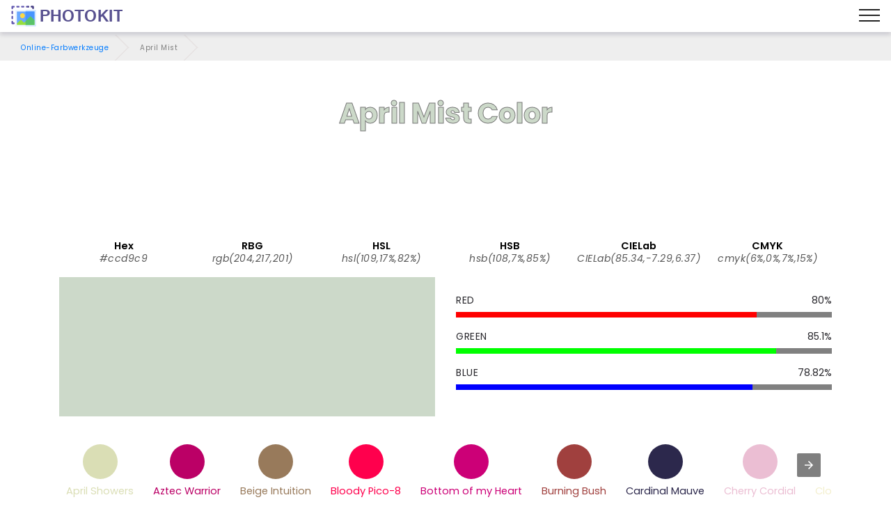

--- FILE ---
content_type: text/html; charset=UTF-8
request_url: https://photokit.com/colors/name/april-mist/?lang=de
body_size: 23178
content:
<!DOCTYPE html>
<html lang="de" amp transformed="self;v=1" i-amphtml-layout="" i-amphtml-no-boilerplate="">
<head><meta charset="utf-8"><meta name="viewport" content="width=device-width,minimum-scale=1"><style amp-runtime="" i-amphtml-version="012505022142001">html{overflow-x:hidden!important}html.i-amphtml-fie{height:100%!important;width:100%!important}html:not([amp4ads]),html:not([amp4ads]) body{height:auto!important}html:not([amp4ads]) body{margin:0!important}body{-webkit-text-size-adjust:100%;-moz-text-size-adjust:100%;-ms-text-size-adjust:100%;text-size-adjust:100%}html.i-amphtml-singledoc.i-amphtml-embedded{-ms-touch-action:pan-y pinch-zoom;touch-action:pan-y pinch-zoom}html.i-amphtml-fie>body,html.i-amphtml-singledoc>body{overflow:visible!important}html.i-amphtml-fie:not(.i-amphtml-inabox)>body,html.i-amphtml-singledoc:not(.i-amphtml-inabox)>body{position:relative!important}html.i-amphtml-ios-embed-legacy>body{overflow-x:hidden!important;overflow-y:auto!important;position:absolute!important}html.i-amphtml-ios-embed{overflow-y:auto!important;position:static}#i-amphtml-wrapper{overflow-x:hidden!important;overflow-y:auto!important;position:absolute!important;top:0!important;left:0!important;right:0!important;bottom:0!important;margin:0!important;display:block!important}html.i-amphtml-ios-embed.i-amphtml-ios-overscroll,html.i-amphtml-ios-embed.i-amphtml-ios-overscroll>#i-amphtml-wrapper{-webkit-overflow-scrolling:touch!important}#i-amphtml-wrapper>body{position:relative!important;border-top:1px solid transparent!important}#i-amphtml-wrapper+body{visibility:visible}#i-amphtml-wrapper+body .i-amphtml-lightbox-element,#i-amphtml-wrapper+body[i-amphtml-lightbox]{visibility:hidden}#i-amphtml-wrapper+body[i-amphtml-lightbox] .i-amphtml-lightbox-element{visibility:visible}#i-amphtml-wrapper.i-amphtml-scroll-disabled,.i-amphtml-scroll-disabled{overflow-x:hidden!important;overflow-y:hidden!important}amp-instagram{padding:54px 0px 0px!important;background-color:#fff}amp-iframe iframe{box-sizing:border-box!important}[amp-access][amp-access-hide]{display:none}[subscriptions-dialog],body:not(.i-amphtml-subs-ready) [subscriptions-action],body:not(.i-amphtml-subs-ready) [subscriptions-section]{display:none!important}amp-experiment,amp-live-list>[update]{display:none}amp-list[resizable-children]>.i-amphtml-loading-container.amp-hidden{display:none!important}amp-list [fetch-error],amp-list[load-more] [load-more-button],amp-list[load-more] [load-more-end],amp-list[load-more] [load-more-failed],amp-list[load-more] [load-more-loading]{display:none}amp-list[diffable] div[role=list]{display:block}amp-story-page,amp-story[standalone]{min-height:1px!important;display:block!important;height:100%!important;margin:0!important;padding:0!important;overflow:hidden!important;width:100%!important}amp-story[standalone]{background-color:#000!important;position:relative!important}amp-story-page{background-color:#757575}amp-story .amp-active>div,amp-story .i-amphtml-loader-background{display:none!important}amp-story-page:not(:first-of-type):not([distance]):not([active]){transform:translateY(1000vh)!important}amp-autocomplete{position:relative!important;display:inline-block!important}amp-autocomplete>input,amp-autocomplete>textarea{padding:0.5rem;border:1px solid rgba(0,0,0,.33)}.i-amphtml-autocomplete-results,amp-autocomplete>input,amp-autocomplete>textarea{font-size:1rem;line-height:1.5rem}[amp-fx^=fly-in]{visibility:hidden}amp-script[nodom],amp-script[sandboxed]{position:fixed!important;top:0!important;width:1px!important;height:1px!important;overflow:hidden!important;visibility:hidden}
/*# sourceURL=/css/ampdoc.css*/[hidden]{display:none!important}.i-amphtml-element{display:inline-block}.i-amphtml-blurry-placeholder{transition:opacity 0.3s cubic-bezier(0.0,0.0,0.2,1)!important;pointer-events:none}[layout=nodisplay]:not(.i-amphtml-element){display:none!important}.i-amphtml-layout-fixed,[layout=fixed][width][height]:not(.i-amphtml-layout-fixed){display:inline-block;position:relative}.i-amphtml-layout-responsive,[layout=responsive][width][height]:not(.i-amphtml-layout-responsive),[width][height][heights]:not([layout]):not(.i-amphtml-layout-responsive),[width][height][sizes]:not(img):not([layout]):not(.i-amphtml-layout-responsive){display:block;position:relative}.i-amphtml-layout-intrinsic,[layout=intrinsic][width][height]:not(.i-amphtml-layout-intrinsic){display:inline-block;position:relative;max-width:100%}.i-amphtml-layout-intrinsic .i-amphtml-sizer{max-width:100%}.i-amphtml-intrinsic-sizer{max-width:100%;display:block!important}.i-amphtml-layout-container,.i-amphtml-layout-fixed-height,[layout=container],[layout=fixed-height][height]:not(.i-amphtml-layout-fixed-height){display:block;position:relative}.i-amphtml-layout-fill,.i-amphtml-layout-fill.i-amphtml-notbuilt,[layout=fill]:not(.i-amphtml-layout-fill),body noscript>*{display:block;overflow:hidden!important;position:absolute;top:0;left:0;bottom:0;right:0}body noscript>*{position:absolute!important;width:100%;height:100%;z-index:2}body noscript{display:inline!important}.i-amphtml-layout-flex-item,[layout=flex-item]:not(.i-amphtml-layout-flex-item){display:block;position:relative;-ms-flex:1 1 auto;flex:1 1 auto}.i-amphtml-layout-fluid{position:relative}.i-amphtml-layout-size-defined{overflow:hidden!important}.i-amphtml-layout-awaiting-size{position:absolute!important;top:auto!important;bottom:auto!important}i-amphtml-sizer{display:block!important}@supports (aspect-ratio:1/1){i-amphtml-sizer.i-amphtml-disable-ar{display:none!important}}.i-amphtml-blurry-placeholder,.i-amphtml-fill-content{display:block;height:0;max-height:100%;max-width:100%;min-height:100%;min-width:100%;width:0;margin:auto}.i-amphtml-layout-size-defined .i-amphtml-fill-content{position:absolute;top:0;left:0;bottom:0;right:0}.i-amphtml-replaced-content,.i-amphtml-screen-reader{padding:0!important;border:none!important}.i-amphtml-screen-reader{position:fixed!important;top:0px!important;left:0px!important;width:4px!important;height:4px!important;opacity:0!important;overflow:hidden!important;margin:0!important;display:block!important;visibility:visible!important}.i-amphtml-screen-reader~.i-amphtml-screen-reader{left:8px!important}.i-amphtml-screen-reader~.i-amphtml-screen-reader~.i-amphtml-screen-reader{left:12px!important}.i-amphtml-screen-reader~.i-amphtml-screen-reader~.i-amphtml-screen-reader~.i-amphtml-screen-reader{left:16px!important}.i-amphtml-unresolved{position:relative;overflow:hidden!important}.i-amphtml-select-disabled{-webkit-user-select:none!important;-ms-user-select:none!important;user-select:none!important}.i-amphtml-notbuilt,[layout]:not(.i-amphtml-element),[width][height][heights]:not([layout]):not(.i-amphtml-element),[width][height][sizes]:not(img):not([layout]):not(.i-amphtml-element){position:relative;overflow:hidden!important;color:transparent!important}.i-amphtml-notbuilt:not(.i-amphtml-layout-container)>*,[layout]:not([layout=container]):not(.i-amphtml-element)>*,[width][height][heights]:not([layout]):not(.i-amphtml-element)>*,[width][height][sizes]:not([layout]):not(.i-amphtml-element)>*{display:none}amp-img:not(.i-amphtml-element)[i-amphtml-ssr]>img.i-amphtml-fill-content{display:block}.i-amphtml-notbuilt:not(.i-amphtml-layout-container),[layout]:not([layout=container]):not(.i-amphtml-element),[width][height][heights]:not([layout]):not(.i-amphtml-element),[width][height][sizes]:not(img):not([layout]):not(.i-amphtml-element){color:transparent!important;line-height:0!important}.i-amphtml-ghost{visibility:hidden!important}.i-amphtml-element>[placeholder],[layout]:not(.i-amphtml-element)>[placeholder],[width][height][heights]:not([layout]):not(.i-amphtml-element)>[placeholder],[width][height][sizes]:not([layout]):not(.i-amphtml-element)>[placeholder]{display:block;line-height:normal}.i-amphtml-element>[placeholder].amp-hidden,.i-amphtml-element>[placeholder].hidden{visibility:hidden}.i-amphtml-element:not(.amp-notsupported)>[fallback],.i-amphtml-layout-container>[placeholder].amp-hidden,.i-amphtml-layout-container>[placeholder].hidden{display:none}.i-amphtml-layout-size-defined>[fallback],.i-amphtml-layout-size-defined>[placeholder]{position:absolute!important;top:0!important;left:0!important;right:0!important;bottom:0!important;z-index:1}amp-img[i-amphtml-ssr]:not(.i-amphtml-element)>[placeholder]{z-index:auto}.i-amphtml-notbuilt>[placeholder]{display:block!important}.i-amphtml-hidden-by-media-query{display:none!important}.i-amphtml-element-error{background:red!important;color:#fff!important;position:relative!important}.i-amphtml-element-error:before{content:attr(error-message)}i-amp-scroll-container,i-amphtml-scroll-container{position:absolute;top:0;left:0;right:0;bottom:0;display:block}i-amp-scroll-container.amp-active,i-amphtml-scroll-container.amp-active{overflow:auto;-webkit-overflow-scrolling:touch}.i-amphtml-loading-container{display:block!important;pointer-events:none;z-index:1}.i-amphtml-notbuilt>.i-amphtml-loading-container{display:block!important}.i-amphtml-loading-container.amp-hidden{visibility:hidden}.i-amphtml-element>[overflow]{cursor:pointer;position:relative;z-index:2;visibility:hidden;display:initial;line-height:normal}.i-amphtml-layout-size-defined>[overflow]{position:absolute}.i-amphtml-element>[overflow].amp-visible{visibility:visible}template{display:none!important}.amp-border-box,.amp-border-box *,.amp-border-box :after,.amp-border-box :before{box-sizing:border-box}amp-pixel{display:none!important}amp-analytics,amp-auto-ads,amp-story-auto-ads{position:fixed!important;top:0!important;width:1px!important;height:1px!important;overflow:hidden!important;visibility:hidden}amp-story{visibility:hidden!important}html.i-amphtml-fie>amp-analytics{position:initial!important}[visible-when-invalid]:not(.visible),form [submit-error],form [submit-success],form [submitting]{display:none}amp-accordion{display:block!important}@media (min-width:1px){:where(amp-accordion>section)>:first-child{margin:0;background-color:#efefef;padding-right:20px;border:1px solid #dfdfdf}:where(amp-accordion>section)>:last-child{margin:0}}amp-accordion>section{float:none!important}amp-accordion>section>*{float:none!important;display:block!important;overflow:hidden!important;position:relative!important}amp-accordion,amp-accordion>section{margin:0}amp-accordion:not(.i-amphtml-built)>section>:last-child{display:none!important}amp-accordion:not(.i-amphtml-built)>section[expanded]>:last-child{display:block!important}
/*# sourceURL=/css/ampshared.css*/</style><meta name="description" content=""><meta http-equiv="X-UA-Compatible" content="IE=edge"><meta name="theme-color" content="#121212"><meta property="og:site_name" content="April Mist - Online-Farbwerkzeuge - PhotoKit.com"><meta property="og:title" content="April Mist - Online-Farbwerkzeuge - PhotoKit.com"><meta property="og:description" content=""><meta property="og:image" content="https://photokit.com/images/editor.min.png"><meta property="og:type" content="website"><meta property="og:url" content="https://photokit.com/colors/name/april-mist/?lang=de"><link rel="preload" href="https://fonts.gstatic.com/s/poppins/v15/pxiByp8kv8JHgFVrLCz7Z1xlFQ.woff2" as="font" crossorigin><link rel="preload" href="https://fonts.gstatic.com/s/poppins/v15/pxiEyp8kv8JHgFVrJJfecg.woff2" as="font" crossorigin><link rel="preload" href="https://fonts.gstatic.com/s/poppins/v15/pxiByp8kv8JHgFVrLGT9Z1xlFQ.woff2" as="font" crossorigin><link rel="preload" href="https://fonts.gstatic.com/s/poppins/v15/pxiByp8kv8JHgFVrLEj6Z1xlFQ.woff2" as="font" crossorigin><script async src="https://cdn.ampproject.org/v0.mjs" type="module" crossorigin="anonymous"></script><script async nomodule src="https://cdn.ampproject.org/v0.js" crossorigin="anonymous"></script><script async custom-element="amp-ad" src="https://cdn.ampproject.org/v0/amp-ad-0.1.mjs" type="module" crossorigin="anonymous"></script><script async nomodule src="https://cdn.ampproject.org/v0/amp-ad-0.1.js" crossorigin="anonymous" custom-element="amp-ad"></script><script async custom-element="amp-analytics" src="https://cdn.ampproject.org/v0/amp-analytics-0.1.mjs" type="module" crossorigin="anonymous"></script><script async nomodule src="https://cdn.ampproject.org/v0/amp-analytics-0.1.js" crossorigin="anonymous" custom-element="amp-analytics"></script><script async custom-element="amp-carousel" src="https://cdn.ampproject.org/v0/amp-carousel-0.1.mjs" type="module" crossorigin="anonymous"></script><script async nomodule src="https://cdn.ampproject.org/v0/amp-carousel-0.1.js" crossorigin="anonymous" custom-element="amp-carousel"></script><script async custom-element="amp-install-serviceworker" src="https://cdn.ampproject.org/v0/amp-install-serviceworker-0.1.mjs" type="module" crossorigin="anonymous"></script><script async nomodule src="https://cdn.ampproject.org/v0/amp-install-serviceworker-0.1.js" crossorigin="anonymous" custom-element="amp-install-serviceworker"></script><script async custom-element="amp-sidebar" src="https://cdn.ampproject.org/v0/amp-sidebar-0.1.mjs" type="module" crossorigin="anonymous"></script><script async nomodule src="https://cdn.ampproject.org/v0/amp-sidebar-0.1.js" crossorigin="anonymous" custom-element="amp-sidebar"></script><script async custom-element="amp-social-share" src="https://cdn.ampproject.org/v0/amp-social-share-0.1.mjs" type="module" crossorigin="anonymous"></script><script async nomodule src="https://cdn.ampproject.org/v0/amp-social-share-0.1.js" crossorigin="anonymous" custom-element="amp-social-share"></script><link rel="icon" sizes="256x256" href="/images/icon256.png"><link rel="shortcut icon" href="/favicon.ico" type="image/x-icon"><style amp-custom>
	blockquote,body{position:relative}.mbr-fullscreen,.mbr-fullscreen .mbr-overlay,body,html{min-height:100vh}*,.mbr-fullscreen{box-sizing:border-box}.mbr-parallax-bg,section{background-position:50% 50%;background-repeat:no-repeat;background-size:cover}.mbr-overlay,.mbr-parallax-bg,section.sidebar-open:before{top:0;right:0;left:0;bottom:0}.cid-qXG8lDpmvY .navbar .navbar-logo img,body,html{height:auto}a,a.mbr-iconfont:hover,a:hover{text-decoration:none}.display-1,.display-2,.display-4,.display-6,.display-7,.ficon,.imagetools div a{font-family:Poppins,sans-serif}@font-face{font-family:Poppins;font-style:italic;font-weight:300;src:url(https://fonts.gstatic.com/s/poppins/v15/pxiDyp8kv8JHgFVrJJLm21lVFteOcEg.woff2) format('woff2');font-display:swap;unicode-range:U+0900-097F,U+1CD0-1CF6,U+1CF8-1CF9,U+200C-200D,U+20A8,U+20B9,U+25CC,U+A830-A839,U+A8E0-A8FB}@font-face{font-family:Poppins;font-style:italic;font-weight:300;src:url(https://fonts.gstatic.com/s/poppins/v15/pxiDyp8kv8JHgFVrJJLm21lVGdeOcEg.woff2) format('woff2');font-display:swap;unicode-range:U+0100-024F,U+0259,U+1E00-1EFF,U+2020,U+20A0-20AB,U+20AD-20CF,U+2113,U+2C60-2C7F,U+A720-A7FF}@font-face{font-family:Poppins;font-style:italic;font-weight:300;src:url(https://fonts.gstatic.com/s/poppins/v15/pxiDyp8kv8JHgFVrJJLm21lVF9eO.woff2) format('woff2');font-display:swap;unicode-range:U+0000-00FF,U+0131,U+0152-0153,U+02BB-02BC,U+02C6,U+02DA,U+02DC,U+2000-206F,U+2074,U+20AC,U+2122,U+2191,U+2193,U+2212,U+2215,U+FEFF,U+FFFD}@font-face{font-family:Poppins;font-style:italic;font-weight:400;src:url(https://fonts.gstatic.com/s/poppins/v15/pxiGyp8kv8JHgFVrJJLufntAKPY.woff2) format('woff2');font-display:swap;unicode-range:U+0100-024F,U+0259,U+1E00-1EFF,U+2020,U+20A0-20AB,U+20AD-20CF,U+2113,U+2C60-2C7F,U+A720-A7FF}@font-face{font-family:Poppins;font-style:italic;font-weight:400;src:url(https://fonts.gstatic.com/s/poppins/v15/pxiGyp8kv8JHgFVrJJLucHtA.woff2) format('woff2');font-display:swap;unicode-range:U+0000-00FF,U+0131,U+0152-0153,U+02BB-02BC,U+02C6,U+02DA,U+02DC,U+2000-206F,U+2074,U+20AC,U+2122,U+2191,U+2193,U+2212,U+2215,U+FEFF,U+FFFD}@font-face{font-family:Poppins;font-style:italic;font-weight:500;src:url(https://fonts.gstatic.com/s/poppins/v15/pxiDyp8kv8JHgFVrJJLmg1hVGdeOcEg.woff2) format('woff2');font-display:swap;unicode-range:U+0100-024F,U+0259,U+1E00-1EFF,U+2020,U+20A0-20AB,U+20AD-20CF,U+2113,U+2C60-2C7F,U+A720-A7FF}@font-face{font-family:Poppins;font-style:italic;font-weight:500;src:url(https://fonts.gstatic.com/s/poppins/v15/pxiDyp8kv8JHgFVrJJLmg1hVF9eO.woff2) format('woff2');font-display:swap;unicode-range:U+0000-00FF,U+0131,U+0152-0153,U+02BB-02BC,U+02C6,U+02DA,U+02DC,U+2000-206F,U+2074,U+20AC,U+2122,U+2191,U+2193,U+2212,U+2215,U+FEFF,U+FFFD}@font-face{font-family:Poppins;font-style:italic;font-weight:600;src:url(https://fonts.gstatic.com/s/poppins/v15/pxiDyp8kv8JHgFVrJJLmr19VGdeOcEg.woff2) format('woff2');font-display:swap;unicode-range:U+0100-024F,U+0259,U+1E00-1EFF,U+2020,U+20A0-20AB,U+20AD-20CF,U+2113,U+2C60-2C7F,U+A720-A7FF}@font-face{font-family:Poppins;font-style:italic;font-weight:600;src:url(https://fonts.gstatic.com/s/poppins/v15/pxiDyp8kv8JHgFVrJJLmr19VF9eO.woff2) format('woff2');font-display:swap;unicode-range:U+0000-00FF,U+0131,U+0152-0153,U+02BB-02BC,U+02C6,U+02DA,U+02DC,U+2000-206F,U+2074,U+20AC,U+2122,U+2191,U+2193,U+2212,U+2215,U+FEFF,U+FFFD}@font-face{font-family:Poppins;font-style:italic;font-weight:700;src:url(https://fonts.gstatic.com/s/poppins/v15/pxiDyp8kv8JHgFVrJJLmy15VGdeOcEg.woff2) format('woff2');font-display:swap;unicode-range:U+0100-024F,U+0259,U+1E00-1EFF,U+2020,U+20A0-20AB,U+20AD-20CF,U+2113,U+2C60-2C7F,U+A720-A7FF}@font-face{font-family:Poppins;font-style:italic;font-weight:700;src:url(https://fonts.gstatic.com/s/poppins/v15/pxiDyp8kv8JHgFVrJJLmy15VF9eO.woff2) format('woff2');font-display:swap;unicode-range:U+0000-00FF,U+0131,U+0152-0153,U+02BB-02BC,U+02C6,U+02DA,U+02DC,U+2000-206F,U+2074,U+20AC,U+2122,U+2191,U+2193,U+2212,U+2215,U+FEFF,U+FFFD}@font-face{font-family:Poppins;font-style:normal;font-weight:300;src:url(https://fonts.gstatic.com/s/poppins/v15/pxiByp8kv8JHgFVrLDz8Z1JlFc-K.woff2) format('woff2');font-display:swap;unicode-range:U+0100-024F,U+0259,U+1E00-1EFF,U+2020,U+20A0-20AB,U+20AD-20CF,U+2113,U+2C60-2C7F,U+A720-A7FF}@font-face{font-family:Poppins;font-style:normal;font-weight:300;src:url(https://fonts.gstatic.com/s/poppins/v15/pxiByp8kv8JHgFVrLDz8Z1xlFQ.woff2) format('woff2');font-display:swap;unicode-range:U+0000-00FF,U+0131,U+0152-0153,U+02BB-02BC,U+02C6,U+02DA,U+02DC,U+2000-206F,U+2074,U+20AC,U+2122,U+2191,U+2193,U+2212,U+2215,U+FEFF,U+FFFD}@font-face{font-family:Poppins;font-style:normal;font-weight:400;src:url(https://fonts.gstatic.com/s/poppins/v15/pxiEyp8kv8JHgFVrJJnecmNE.woff2) format('woff2');font-display:swap;unicode-range:U+0100-024F,U+0259,U+1E00-1EFF,U+2020,U+20A0-20AB,U+20AD-20CF,U+2113,U+2C60-2C7F,U+A720-A7FF}@font-face{font-family:Poppins;font-style:normal;font-weight:400;src:url(https://fonts.gstatic.com/s/poppins/v15/pxiEyp8kv8JHgFVrJJfecg.woff2) format('woff2');font-display:swap;unicode-range:U+0000-00FF,U+0131,U+0152-0153,U+02BB-02BC,U+02C6,U+02DA,U+02DC,U+2000-206F,U+2074,U+20AC,U+2122,U+2191,U+2193,U+2212,U+2215,U+FEFF,U+FFFD}@font-face{font-family:Poppins;font-style:normal;font-weight:500;src:url(https://fonts.gstatic.com/s/poppins/v15/pxiByp8kv8JHgFVrLGT9Z1JlFc-K.woff2) format('woff2');font-display:swap;unicode-range:U+0100-024F,U+0259,U+1E00-1EFF,U+2020,U+20A0-20AB,U+20AD-20CF,U+2113,U+2C60-2C7F,U+A720-A7FF}@font-face{font-family:Poppins;font-style:normal;font-weight:500;src:url(https://fonts.gstatic.com/s/poppins/v15/pxiByp8kv8JHgFVrLGT9Z1xlFQ.woff2) format('woff2');font-display:swap;unicode-range:U+0000-00FF,U+0131,U+0152-0153,U+02BB-02BC,U+02C6,U+02DA,U+02DC,U+2000-206F,U+2074,U+20AC,U+2122,U+2191,U+2193,U+2212,U+2215,U+FEFF,U+FFFD}@font-face{font-family:Poppins;font-style:normal;font-weight:600;src:url(https://fonts.gstatic.com/s/poppins/v15/pxiByp8kv8JHgFVrLEj6Z1JlFc-K.woff2) format('woff2');font-display:swap;unicode-range:U+0100-024F,U+0259,U+1E00-1EFF,U+2020,U+20A0-20AB,U+20AD-20CF,U+2113,U+2C60-2C7F,U+A720-A7FF}@font-face{font-family:Poppins;font-style:normal;font-weight:600;src:url(https://fonts.gstatic.com/s/poppins/v15/pxiByp8kv8JHgFVrLEj6Z1xlFQ.woff2) format('woff2');font-display:swap;unicode-range:U+0000-00FF,U+0131,U+0152-0153,U+02BB-02BC,U+02C6,U+02DA,U+02DC,U+2000-206F,U+2074,U+20AC,U+2122,U+2191,U+2193,U+2212,U+2215,U+FEFF,U+FFFD}@font-face{font-family:Poppins;font-style:normal;font-weight:700;src:url(https://fonts.gstatic.com/s/poppins/v15/pxiByp8kv8JHgFVrLCz7Z1JlFc-K.woff2) format('woff2');font-display:swap;unicode-range:U+0100-024F,U+0259,U+1E00-1EFF,U+2020,U+20A0-20AB,U+20AD-20CF,U+2113,U+2C60-2C7F,U+A720-A7FF}@font-face{font-family:Poppins;font-style:normal;font-weight:700;src:url(https://fonts.gstatic.com/s/poppins/v15/pxiByp8kv8JHgFVrLCz7Z1xlFQ.woff2) format('woff2');font-display:swap;unicode-range:U+0000-00FF,U+0131,U+0152-0153,U+02BB-02BC,U+02C6,U+02DA,U+02DC,U+2000-206F,U+2074,U+20AC,U+2122,U+2191,U+2193,U+2212,U+2215,U+FEFF,U+FFFD}a,blockquote,div,figcaption,h1,h2,h3,h4,h5,h6,input,li,ol,p,span,textarea,ul{font:inherit}.btn,.mbr-text,a,body{font-style:normal}*,.cid-qXEX2Yfayk .accordion-title:focus,.cid-qXG8lDpmvY .ampstart-btn.hamburger:focus,.cid-qXG8lDpmvY .nav-item:focus,.cid-qXG8lDpmvY .nav-link:focus,.cid-qXG8lDpmvY .navbar-brand .navbar-logo a,:focus{outline:0}body{line-height:1.5;color:#585858;font-family:Poppins}section{background-color:#eee;overflow:hidden}.container,.container-fluid,section{position:relative;word-wrap:break-word}.cid-qXEWXZwtda h4.item-title,h1,h2,h3{margin:auto}blockquote,li,p{letter-spacing:.5px;line-height:1.7}blockquote,ol,p,pre,ul{margin-bottom:0;margin-top:0}pre{background:#f4f4f4;padding:10px 24px;white-space:pre-wrap}a{font-weight:400;cursor:pointer}a,a:hover{color:#007bff}figure{margin-bottom:0}.display-1,.display-2,.display-3,.display-4,.h1,.h2,.h3,.h4,.h5,.h6,h1,h2,h3,h4,h5,h6{line-height:1;word-break:break-word;word-wrap:break-word}b,strong{font-weight:700}blockquote{padding:10px 0 10px 20px;border-left:3px solid;border-color:#007bff}input:-webkit-autofill,input:-webkit-autofill:active,input:-webkit-autofill:focus,input:-webkit-autofill:hover{transition-delay:9999s;transition-property:background-color,color}.icon-wrap{padding:1rem;border-radius:50%;transition:.3s}.image-block-border{flex-direction:column;padding:.6rem;box-shadow:-1px 9px 19px 12px rgba(0,0,0,.1);background-color:#fff}.list-wrap{margin-top:2rem;flex-wrap:wrap}.list-wrap .list-item{padding-bottom:1rem;width:100%}.list-wrap .content-wrapper{padding-left:1.5rem;flex-direction:column}.general-text{max-width:45rem;margin:auto auto 2.4rem}.media,.media-container>div,amp-img img{max-width:100%}.mbr-flex-column{flex-direction:column}.mbr-section-title{font-style:normal;line-height:1.2;margin-bottom:1rem}.mbr-section-subtitle{line-height:1.3;color:#007bff;margin-bottom:0}.mbr-text{line-height:1.6}.btn{margin:.4rem .8rem;font-weight:600;border-width:1px;border-style:solid;white-space:normal;transition:.2s ease-in-out,box-shadow 2s ease-in-out;display:inline-flex;align-items:center;justify-content:center;word-break:break-word}.btn-form{border-radius:0}.btn-form:hover{cursor:pointer}.mbr-figure iframe,.mbr-figure img{display:block;width:100%}.item-title-margin{margin:0 0 .5rem}.card{background-color:transparent;border:0}.card-img{text-align:center;flex-shrink:0}.media{margin:0 auto}.container,.container-fluid{padding-right:15px;padding-left:15px;margin-right:auto;margin-left:auto}.mbr-figure{-ms-flex-item-align:center;-ms-grid-row-align:center;-webkit-align-self:center;align-self:center}.card-img img,.cid-qXEWMCfKrA .image-block,.cid-qXEX6pIu45 .video-block,.cid-qXEXcDO3dy .fieldset .split-row input,.cid-qYedi1TW6O div.list-item,.mbr-figure img,.mobirise-loader,img.mbr-temp{width:100%}.hidden{visibility:hidden}#scrollToTop,.is-builder .nodisplay+img[async],.is-builder .nodisplay+img[decoding=async],.is-builder amp-img>a+img[async],.is-builder amp-img>a+img[decoding=async],.is-builder section.horizontal-menu .ampstart-btn,.mobirise-loader .amp-active>div,.super-hide,textarea[type=hidden]{display:none}.inactive{-webkit-user-select:none;-moz-user-select:none;-ms-user-select:none;user-select:none;pointer-events:none;-webkit-user-drag:none;user-drag:none}.popover-content ul.show{min-height:155px}.mbr-plan-header.bg-danger .mbr-plan-price-desc,.mbr-plan-header.bg-danger .mbr-plan-subtitle,.mbr-white,.text-white{color:#fff}.mbr-black,.text-black{color:#000}.mbr-bg-white{background-color:#fff}.mbr-bg-black,.mbr-overlay{background-color:#000}.align-left{text-align:left}.align-center,.cid-qXG8lDpmvY .navbar-buttons{text-align:center}.align-right{text-align:right}.mbr-italic{font-style:italic}.mbr-light{font-weight:300}.mbr-regular{font-weight:400}.mbr-semibold{font-weight:500}.mbr-bold{font-weight:600}.mbr-section-btn{font-size:0}nav .mbr-section-btn{margin-left:0;margin-right:0}.btn .mbr-iconfont,.btn.btn-sm .mbr-iconfont{cursor:pointer;margin-right:.5rem}.btn.btn-md .mbr-iconfont,.cid-qXG8lDpmvY .navbar .navbar-logo{margin-right:.8rem}[type=submit]{-webkit-appearance:none}.mbr-fullscreen{display:flex;display:-webkit-flex;display:-moz-flex;display:-ms-flex;display:-o-flex;align-items:center;-webkit-align-items:center;padding-top:3rem;padding-bottom:3rem}.mbr-overlay,.mbr-parallax-bg{opacity:.5;position:absolute;z-index:0}section.sidebar-open:before{content:'';position:fixed;background-color:rgba(0,0,0,.2);z-index:1040}form input,form textarea{padding:1rem;border:1px solid #e0e0e0;background:#f3f4f5}.btn,.btn-lg,.btn-md,.btn-sm{border-radius:4px}form .fieldset{display:flex;justify-content:center;flex-wrap:wrap;align-items:center}amp-img img{max-height:100%}html:not(.is-builder) amp-img>a{position:absolute;top:0;bottom:0;left:0;right:0;z-index:1}.is-builder .temp-amp-sizer{position:absolute}.is-builder amp-vimeo .temp-amp-sizer,.is-builder amp-youtube .temp-amp-sizer{position:static}.is-builder section.horizontal-menu .dropdown-menu{z-index:auto;opacity:1;pointer-events:auto}.is-builder section.horizontal-menu .nav-dropdown .link.dropdown-toggle[aria-expanded=true]{margin-right:0;padding:.667em 1em}.is-builder section.info3 a.full-link,.is-builder section.info4 a.full-link{z-index:0}.container{width:100%}@media(max-width:767px){.align-center,.align-left,.align-right,.mbr-section-btn,.mbr-section-title{text-align:center}.container{max-width:540px}}@media(min-width:1385px){.container{max-width:960px}.cid-qXG8lDpmvY .ampstart-btn,.cid-qXG8lDpmvY amp-sidebar{display:none}.cid-qXG8lDpmvY .dropdown-menu .dropdown-toggle:after{content:'';border-bottom:.35em solid transparent;border-left:.35em solid;border-right:0;border-top:.35em solid transparent;margin-left:.3rem;margin-top:-.3077em;position:absolute;right:1.1538em;top:50%}}@media(min-width:1200px){.container{max-width:1140px}}.container-fluid{width:100%}.mbr-row{display:-webkit-box;display:-webkit-flex;display:-ms-flexbox;display:flex;-webkit-flex-wrap:wrap;-ms-flex-wrap:wrap;flex-wrap:wrap;margin-right:-15px;margin-left:-15px}.d-flex{display:flex}.cid-qXG8lDpmvY ul.navbar-nav,.mbr-flex-wrap{flex-wrap:wrap}.position{color:#91ac41}.cid-qXEWMCfKrA h4.name_position,h4.name_position{padding-right:.4rem}.mbr-justify-content-center{justify-content:center}.colorinfo,.mbr-align-items-center{align-items:center}@media(min-width:768px){.mbr-col-md-10,.mbr-col-md-12,.mbr-col-md-3,.mbr-col-md-4,.mbr-col-md-5,.mbr-col-md-6,.mbr-col-md-7,.mbr-col-md-8{padding-right:15px;padding-left:15px}.mbr-col-md-3{-ms-flex:0 0 25%;flex:0 0 25%;max-width:25%}.mbr-col-md-4{-ms-flex:0 0 33.333333%;flex:0 0 33.333333%;max-width:33.333333%}.mbr-col-md-5{-ms-flex:0 0 41.666667%;flex:0 0 41.666667%;max-width:41.666667%}.mbr-col-md-6{-ms-flex:0 0 50%;flex:0 0 50%;max-width:50%}.mbr-col-md-7{-ms-flex:0 0 58.333333%;flex:0 0 58.333333%;max-width:58.333333%}.mbr-col-md-8{-ms-flex:0 0 66.666667%;flex:0 0 66.666667%;max-width:66.666667%}.mbr-col-md-10{-ms-flex:0 0 83.333333%;flex:0 0 83.333333%;max-width:83.333333%}.mbr-col-md-12{-ms-flex:0 0 100%;flex:0 0 100%;max-width:100%}}@media(min-width:960px){.mbr-col-lg-10,.mbr-col-lg-12,.mbr-col-lg-2,.mbr-col-lg-3,.mbr-col-lg-4,.mbr-col-lg-5,.mbr-col-lg-6,.mbr-col-lg-7,.mbr-col-lg-8{padding-right:15px;padding-left:15px}.mbr-col-lg-2{-ms-flex:0 0 16.666667%;flex:0 0 16.666667%;max-width:16.666667%}.mbr-col-lg-3{-ms-flex:0 0 25%;flex:0 0 25%;max-width:25%}.mbr-col-lg-4{-ms-flex:0 0 33.33%;flex:0 0 33.33%;max-width:33.33%}.mbr-col-lg-5{-ms-flex:0 0 41.666%;flex:0 0 41.666%;max-width:41.666%}.mbr-col-lg-6{-ms-flex:0 0 50%;flex:0 0 50%;max-width:50%}.mbr-col-lg-7{-ms-flex:0 0 58.333333%;flex:0 0 58.333333%;max-width:58.333333%}.mbr-col-lg-8{-ms-flex:0 0 66.666667%;flex:0 0 66.666667%;max-width:66.666667%}.mbr-col-lg-10{-ms-flex:0 0 83.3333%;flex:0 0 83.3333%;max-width:83.3333%}.mbr-col-lg-12{-ms-flex:0 0 100%;flex:0 0 100%;max-width:100%}}@media(min-width:1201px){.mbr-col-xl-7,.mbr-col-xl-8{padding-left:15px;padding-right:15px}.mbr-col-xl-7{-ms-flex:0 0 58.333333%;flex:0 0 58.333333%;max-width:58.333333%}.mbr-col-xl-8{-ms-flex:0 0 66.666667%;flex:0 0 66.666667%;max-width:66.666667%}.mbr-col-xl-5{-ms-flex:0 0 41.666667%;flex:0 0 41.666667%;max-width:41.666667%}}.display-1{font-size:2.75rem}.cid-qXG8lDpmvY .card-icon .icon-wrap,.display-2{font-size:1.5rem}.display-4{font-size:.9125rem}.display-5{font-size:2.5rem;font-weight:800}.display-6{font-size:1rem}.display-7{font-size:.875rem}.btn{padding:9px 13px}.btn-sm{padding:9px 14px}.btn-md{padding:14px 23px}.btn-lg{padding:14px 42px}.alert-success,.bg-primary,.bg-success{background-color:#007bff}.alert-info,.bg-info{background-color:#0ea06f}.alert-warning,.bg-warning{background-color:#585858}.alert-danger,.bg-danger{background-color:#f69dad}.btn-primary,.btn-primary.active,.btn-primary:active,.btn-success,.btn-success.active,.btn-success:active{background-color:#007bff;border-color:#007bff;color:#fff}.btn-primary.focus,.btn-primary:focus,.btn-primary:hover,.btn-success.focus,.btn-success:focus,.btn-success:hover{color:#007bff;background-color:transparent;border-color:#007bff}.btn-primary.disabled,.btn-primary:disabled,.btn-success.disabled,.btn-success:disabled{color:#fff;background-color:#7b9922;border-color:#7b9922}.btn-secondary,.btn-secondary.active,.btn-secondary:active{background-color:#ddd78d;border-color:#ddd78d;color:#524e19}.btn-secondary.focus,.btn-secondary:focus,.btn-secondary:hover{color:#ddd78d;background-color:transparent;border-color:#ddd78d}.btn-secondary.disabled,.btn-secondary:disabled{color:#524e19;background-color:#cbc252;border-color:#cbc252}.btn-info,.btn-info.active,.btn-info:active{background-color:#0ea06f;border-color:#0ea06f;color:#fff}.btn-info.focus,.btn-info:focus,.btn-info:hover{color:#0ea06f;background-color:transparent;border-color:#0ea06f}.btn-info.disabled,.btn-info:disabled{color:#fff;background-color:#33a880;border-color:#33a880}.btn-warning,.btn-warning.active,.btn-warning:active{background-color:#585858;border-color:#585858;color:#fff}.btn-warning.focus,.btn-warning:focus,.btn-warning:hover{color:#585858;background-color:transparent;border-color:#585858}.btn-warning.disabled,.btn-warning:disabled{color:#fff;background-color:#656573;border-color:#656573}.btn-danger,.btn-danger.active,.btn-danger:active{background-color:#f69dad;border-color:#f69dad;color:#fff}.btn-danger.focus,.btn-danger:focus,.btn-danger:hover{color:#f69dad;background-color:transparent;border-color:#f69dad}.btn-danger.disabled,.btn-danger:disabled{color:#fff;background-color:#f05772;border-color:#f05772}.btn-black,.btn-black.active,.btn-black:active{background-color:#333;border-color:#333;color:#fff}.btn-black.focus,.btn-black:focus,.btn-black:hover{color:#333;background-color:transparent;border-color:#333}.btn-black.disabled,.btn-black:disabled{color:#fff;background-color:#0d0d0d;border-color:#0d0d0d}.btn-white,.btn-white.active,.btn-white:active{background-color:#fff;border-color:#fff;color:#333}.btn-white.focus,.btn-white:focus,.btn-white:hover{background-color:transparent;border-color:#fff;color:#fff}.btn-white.disabled,.btn-white:disabled{background-color:#d9d9d9;border-color:#d9d9d9;color:#333}.btn-primary-outline,.btn-primary-outline.active,.btn-primary-outline:active,.btn-success-outline,.btn-success-outline.active,.btn-success-outline:active{background:0;border-color:#6a841e;color:#6a841e}.btn-primary-outline.disabled,.btn-primary-outline.focus,.btn-primary-outline:disabled,.btn-primary-outline:focus,.btn-primary-outline:hover,.btn-success-outline.disabled,.btn-success-outline.focus,.btn-success-outline:disabled,.btn-success-outline:focus,.btn-success-outline:hover{color:#fff;background-color:#007bff;border-color:#007bff}.btn-secondary-outline,.btn-secondary-outline.active,.btn-secondary-outline:active{background:0;border-color:#c6bb3e;color:#c6bb3e}.btn-secondary-outline.disabled,.btn-secondary-outline.focus,.btn-secondary-outline:disabled,.btn-secondary-outline:focus,.btn-secondary-outline:hover{color:#524e19;background-color:#ddd78d;border-color:#ddd78d}.btn-info-outline,.btn-info-outline.active,.btn-info-outline:active{background:0;border-color:#2d9471;color:#2d9471}.btn-info-outline.disabled,.btn-info-outline.focus,.btn-info-outline:disabled,.btn-info-outline:focus,.btn-info-outline:hover{color:#fff;background-color:#0ea06f;border-color:#0ea06f}.btn-warning-outline,.btn-warning-outline.active,.btn-warning-outline:active{background:0;border-color:#595965;color:#595965}.btn-warning-outline.disabled,.btn-warning-outline.focus,.btn-warning-outline:disabled,.btn-warning-outline:focus,.btn-warning-outline:hover{color:#fff;background-color:#585858;border-color:#585858}.bgwihte{margin-top:5px;background-color:#fff}.btn-danger-outline,.btn-danger-outline.active,.btn-danger-outline:active{background:0;border-color:#ed405f;color:#ed405f}.btn-danger-outline.disabled,.btn-danger-outline.focus,.btn-danger-outline:disabled,.btn-danger-outline:focus,.btn-danger-outline:hover{color:#fff;background-color:#f69dad;border-color:#f69dad}.btn-black-outline,.btn-black-outline.active,.btn-black-outline:active{background:0;border-color:#000;color:#000}.btn-black-outline.disabled,.btn-black-outline.focus,.btn-black-outline:disabled,.btn-black-outline:focus,.btn-black-outline:hover{color:#fff;background-color:#333;border-color:#333}.btn-white-outline,.btn-white-outline.active,.btn-white-outline:active{background:0;border-color:#fff;color:#fff}.btn-white-outline.focus,.btn-white-outline:focus,.btn-white-outline:hover{color:#333;background-color:#fff;border-color:#fff}.breadcrumb ol li:after,.breadcrumb ol li:before{content:"";width:1px;background:#e6e2e2;border-right:1px solid #e6e2e2;right:-5px}.text-primary,.text-success,.usercount{color:#007bff}.text-secondary{color:#ddd78d}.text-info{color:#0ea06f}.text-danger{color:#f69dad}a.text-primary:focus,a.text-primary:hover{color:#6a841e}a.text-secondary:focus,a.text-secondary:hover{color:#c6bb3e}a.text-success:focus,a.text-success:hover{color:#cde589}a.text-info:focus,a.text-info:hover{color:#2d9471}a.text-warning:focus,a.text-warning:hover{color:#c1c1c9}a.text-danger:focus,a.text-danger:hover{color:#ed405f}a.text-white:focus,a.text-white:hover{color:#b3b3b3}a.text-black:focus,a.text-black:hover{color:#4d4d4d}.mbr-plan-header.bg-primary .mbr-plan-price-desc,.mbr-plan-header.bg-primary .mbr-plan-subtitle,.mbr-plan-header.bg-success .mbr-plan-price-desc,.mbr-plan-header.bg-success .mbr-plan-subtitle{color:#f0f7dd}.mbr-plan-header.bg-info .mbr-plan-price-desc,.mbr-plan-header.bg-info .mbr-plan-subtitle{color:#f7fcfa}.mbr-plan-header.bg-warning .mbr-plan-price-desc,.mbr-plan-header.bg-warning .mbr-plan-subtitle{color:#cfcfd5}div[submit-success]{background:#007bff;padding:1rem;margin-bottom:1rem}div[submit-error]{background:#f69dad;padding:1rem;margin-bottom:1rem}.mobirise-spinner{position:absolute;top:50%;left:40%;margin-left:10%;-webkit-transform:translate3d(-50%,-50%,0);z-index:4}.mobirise-spinner em{width:24px;height:24px;background:#3ac;border-radius:100%;display:inline-block;-webkit-animation:1s infinite slide}.cid-qXEWFRd0Ad,.cid-qXEWQDgQEo,.cid-qXEWXZwtda,.cid-qXEX2Yfayk,.cid-qXG8lDpmvY amp-sidebar,.cid-qXi76QD4SW,.cid-qYed7gjiKD,.cid-qYed7gjiKH{background-color:#fff}.mobirise-spinner em:first-child{-webkit-animation-delay:.1s;background:#007bff}.mobirise-spinner em:nth-child(2){-webkit-animation-delay:.2s;background:#ddd78d}.mobirise-spinner em:nth-child(3){-webkit-animation-delay:.3s;background:#007bff}@-moz-keyframes slide{0%,100%{-webkit-transform:scale(1)}50%{opacity:.3;-webkit-transform:scale(2)}}@-webkit-keyframes slide{0%,100%{-webkit-transform:scale(1)}50%{opacity:.3;-webkit-transform:scale(2)}}@-o-keyframes slide{0%,100%{-webkit-transform:scale(1)}50%{opacity:.3;-webkit-transform:scale(2)}}@keyframes slide{0%,100%{-webkit-transform:scale(1)}50%{opacity:.3;-webkit-transform:scale(2)}}.cid-qXG8lDpmvY{overflow:visible}.cid-qXG8lDpmvY .navbar-nav{list-style-type:none;display:flex;flex-direction:row;padding-left:0}.cid-qXG8lDpmvY .navbar-nav .nav-link{margin:.667em 1em;font-weight:600}@media(max-width:1384px){.media,.media-size-item{width:auto}.mbr-figure{width:100%}.is-builder section.horizontal-menu .navbar-toggler{display:block}.cid-qXG8lDpmvY .navbar .nav-item.dropdown.open>.dropdown-menu{-webkit-box-shadow:none;-moz-box-shadow:none;box-shadow:none;border-top:0;padding:0}.cid-qXG8lDpmvY div.shoping-icon>.list-item.card-icon:last-child{margin-right:.5rem}.cid-qXG8lDpmvY div.dropdown-menu>.text-black.dropdown-item.display-7:not(:first-child){border:0}.cid-qXG8lDpmvY .shoping-icon,.cid-qXG8lDpmvY ul.navbar-nav{flex-direction:column}.cid-qXG8lDpmvY .shoping-icon .icon-wrap{margin-bottom:.6rem}.cid-qXG8lDpmvY ul.navbar-nav li{margin:auto}.cid-qXG8lDpmvY .dropdown-toggle[data-toggle=dropdown-submenu]:after{content:'';margin-left:.25rem;border-top:.35em solid;border-right:.35em solid transparent;border-left:.35em solid transparent;border-bottom:0;top:55%}.cid-qXG8lDpmvY .nav-dropdown .dropdown-menu .dropdown-item{justify-content:center;display:flex;align-items:center}}.cid-qXG8lDpmvY .nav-dropdown .dropdown-menu{border-radius:0;border:0;left:0;margin:0;min-width:10rem;padding-bottom:1.25rem;padding-top:1.25rem;position:absolute}.cid-qXG8lDpmvY .nav-dropdown .dropdown-menu .dropdown-item{font-weight:400;line-height:2;display:flex;align-items:center;width:100%;padding:.25rem 1.5rem;clear:both;text-align:inherit;white-space:nowrap;background:0;border:0}.cid-qTndCvSes7 .progress_value,.cid-qXG8lDpmvY .builder-sidebar .dropdown,.cid-qXG8lDpmvY .nav-dropdown .dropdown-menu .dropdown,.cid-qXG8lDpmvY .nav-item.dropdown,.cid-qXi6Y6lody .carousel{position:relative}.cid-qXG8lDpmvY .nav-item.dropdown .dropdown-menu{z-index:-1;opacity:0;pointer-events:none}.cid-qXG8lDpmvY .dropdown-menu .dropdown:hover>.dropdown-menu,.cid-qXG8lDpmvY .nav-item.dropdown:hover>.dropdown-menu{z-index:1;opacity:1;pointer-events:all}.cid-qXG8lDpmvY .link.dropdown-toggle:after{content:'';margin-left:.25rem;border-top:.35em solid;border-right:.35em solid transparent;border-left:.35em solid transparent;border-bottom:0}.cid-qXG8lDpmvY .nav-dropdown .dropdown-submenu,.cid-qXG8lDpmvY .navbar.collapsed.opened .dropdown-menu{top:0}.cid-qXG8lDpmvY .navbar{z-index:150;display:flex;flex-direction:row;width:100%;min-height:40px;transition:.3s;background:#fff}.cid-qXG8lDpmvY .navbar.navbar-expand-lg .dropdown .dropdown-menu,.cid-qXG8lDpmvY .navbar.navbar-short{background:#fff}.cid-qXEX6pIu45 .container-fluid,.cid-qXG8lDpmvY .navbar-expand-lg .navbar-nav .nav-link,.cid-qXG8lDpmvY .navbar.navbar-short .navbar-brand,.cid-qXi76QD4SW .mbr-text{padding:0}.cid-qXG8lDpmvY .navbar.opened{transition:.3s;background:#fff}.cid-qXG8lDpmvY .navbar .dropdown-item{padding:.25rem 1.5rem}.cid-qXG8lDpmvY .navbar .navbar-collapse{display:flex;justify-content:flex-end;z-index:1;flex-basis:100%;align-items:center}.cid-qXG8lDpmvY .navbar.collapsed button.navbar-toggler,.cid-qXG8lDpmvY .navbar.collapsed.opened .navbar-collapse.collapsing,.cid-qXG8lDpmvY .navbar.collapsed.opened .navbar-collapse.show{display:block}.cid-qXG8lDpmvY .navbar.collapsed .navbar-collapse{display:none;position:absolute;top:0;right:0;min-height:100vh;background:#fff;padding:1.5rem 2rem 1rem}.cid-qXG8lDpmvY .navbar.collapsed .dropdown-menu{position:relative;background:0 0}.cid-qXG8lDpmvY .navbar.collapsed .dropdown-menu .dropdown-submenu{left:0}.cid-qXG8lDpmvY .navbar.collapsed .dropdown-menu .dropdown-item:after{right:auto}.cid-qXG8lDpmvY .navbar.collapsed .dropdown-menu .dropdown-item{padding:.25rem 1.5rem;text-align:center;margin:0}.cid-qXG8lDpmvY .navbar.collapsed .navbar-brand{flex-shrink:initial;word-break:break-word}.cid-qXG8lDpmvY .navbar-brand{display:flex;flex-shrink:0;align-items:center;margin-right:0;padding:0;transition:.3s;word-break:break-word;z-index:1}.cid-qXG8lDpmvY .navbar-brand .navbar-caption{line-height:inherit;font-weight:400}.cid-qXEXcDO3dy input,.cid-qXEXcDO3dy textarea{font:inherit;margin:.5rem}.cid-qXG8lDpmvY .dropdown-item.active,.cid-qXG8lDpmvY .dropdown-item:active{background-color:transparent}.cid-qXG8lDpmvY .navbar.navbar-expand-lg .dropdown .dropdown-menu .dropdown-submenu{margin:0;left:100%}.cid-qXG8lDpmvY .navbar .dropdown:hover .dropdown-menu{display:block;-webkit-box-shadow:0 4px 10px 1px rgba(0,0,0,.15);-moz-box-shadow:0 4px 10px 1px rgba(0,0,0,.15);box-shadow:0 4px 10px 1px rgba(0,0,0,.15);border-top:2px solid #91ac41;padding:.5rem}.cid-qXG8lDpmvY .dropdown-menu>.text-black.dropdown-item.display-7:not(:first-child){border-top:1px solid #e5e6ec}.cid-qXG8lDpmvY .shoping-icon{display:flex;color:#000;margin:auto 1.5rem}.cid-qXG8lDpmvY .card-icon{text-align:center;flex-shrink:0;margin:auto .5rem}.cid-qXG8lDpmvY .shoping-icon>.list-item.card-icon{margin-right:.5rem}.cid-qXG8lDpmvY .shoping-icon>.list-item.card-icon:last-child{margin-right:0}.cid-qXG8lDpmvY button.navbar-toggler{display:none;outline:0;width:31px;height:20px;cursor:pointer;transition:.2s;position:relative;align-self:center}.cid-qXG8lDpmvY .ampstart-btn.hamburger span,.cid-qXG8lDpmvY button.navbar-toggler .hamburger span{position:absolute;right:0;width:30px;height:2px;border-right:5px;background-color:#232323}.cid-qXG8lDpmvY .ampstart-btn.hamburger span:first-child,.cid-qXG8lDpmvY button.navbar-toggler .hamburger span:first-child{top:0;transition:.2s}.cid-qXG8lDpmvY .ampstart-btn.hamburger span:nth-child(2),.cid-qXG8lDpmvY .ampstart-btn.hamburger span:nth-child(3),.cid-qXG8lDpmvY button.navbar-toggler .hamburger span:nth-child(2),.cid-qXG8lDpmvY button.navbar-toggler .hamburger span:nth-child(3){top:8px;transition:.15s}.cid-qXG8lDpmvY .ampstart-btn.hamburger span:nth-child(4),.cid-qXG8lDpmvY button.navbar-toggler .hamburger span:nth-child(4){top:16px;transition:.2s}.cid-qXG8lDpmvY nav.opened .navbar-toggler:not(.hide) .hamburger span:first-child,.cid-qXG8lDpmvY nav.opened .navbar-toggler:not(.hide) .hamburger span:nth-child(4){top:8px;width:0;opacity:0;right:50%;transition:.2s}.cid-qXG8lDpmvY nav.opened .navbar-toggler:not(.hide) .hamburger span:nth-child(2){-webkit-transform:rotate(45deg);transform:rotate(45deg);transition:.25s}.cid-qXG8lDpmvY nav.opened .navbar-toggler:not(.hide) .hamburger span:nth-child(3){-webkit-transform:rotate(-45deg);transform:rotate(-45deg);transition:.25s}.cid-qXG8lDpmvY .navbar-dropdown{padding:.5rem 1rem;position:fixed;-webkit-box-shadow:0 4px 6px 0 rgba(12,0,46,.15);box-shadow:0 4px 6px 0 rgba(12,0,46,.15)}.cid-qXG8lDpmvY a.nav-link{display:flex;align-items:center;justify-content:center}.cid-qXG8lDpmvY .dropdown-item .mbr-iconfont,.cid-qXG8lDpmvY .nav-link .mbr-iconfont{margin-right:.2rem}.cid-qXG8lDpmvY .ampstart-btn.hamburger{position:absolute;top:13px;right:1rem;margin-left:auto;width:30px;height:20px;background:0;border:0;cursor:pointer;z-index:1000}.cid-qXG8lDpmvY .ampstart-btn.hamburger.sticky-but{position:fixed}.cid-qXG8lDpmvY amp-sidebar{min-width:260px;z-index:1050}.cid-qXG8lDpmvY amp-sidebar.open:after{content:'';position:absolute;top:0;left:0;bottom:0;right:0;background-color:red}.cid-qXG8lDpmvY .open{transform:translateX(0);display:block}.cid-qXG8lDpmvY .builder-sidebar{background-color:#fff;position:relative;min-height:100vh;z-index:1030;padding:1rem;max-width:20rem}.cid-qXG8lDpmvY .builder-sidebar .dropdown:hover>.dropdown-menu{position:relative;text-align:center}.cid-qXG8lDpmvY .sidebar{padding:1rem 0;margin:0}.cid-qXG8lDpmvY .sidebar>li{list-style:none;display:flex;flex-direction:column}.cid-qXG8lDpmvY .sidebar a{display:block;text-decoration:none;margin-bottom:10px}.cid-qXG8lDpmvY .close-sidebar{width:30px;height:30px;position:relative;cursor:pointer;background-color:transparent;border:0}.cid-qXG8lDpmvY .close-sidebar span{position:absolute;left:0;width:30px;height:2px;border-right:5px;background-color:#232323}.cid-qXi6Y6lody .amp-carousel-button:hover,.example .mbr-figure-caption p{background-color:rgba(0,0,0,.3)}.cid-qXG8lDpmvY .close-sidebar span:first-child{transform:rotate(45deg)}.cid-qXG8lDpmvY .close-sidebar span:nth-child(2){transform:rotate(-45deg)}.cid-qXG8lDpmvY amp-img{width:160px;height:30px;display:flex;align-items:center}.cid-qXG8lDpmvY img{width:40px;display:flex;align-items:center}@media(max-width:768px){.display-1{font-size:2.2rem;font-size:calc(1.6125rem+(2.75 - 1.6125) *((100vw - 20rem) /(48 - 20)));line-height:calc(1.4 *(1.6125rem+(2.75 - 1.6125) *((100vw - 20rem) /(48 - 20))))}.display-2,.display-5{font-size:1.2rem;font-size:calc(1.175rem+(1.5 - 1.175) *((100vw - 20rem) /(48 - 20)));line-height:calc(1.4 *(1.175rem+(1.5 - 1.175) *((100vw - 20rem) /(48 - 20))))}.display-4{font-size:.875rem;font-size:calc(.9125rem+(.75 - .9125) *((100vw - 20rem) /(48 - 20)));line-height:calc(1.4 *(.9125rem+(.75 - .9125) *((100vw - 20rem) /(48 - 20))))}.cid-qXG8lDpmvY amp-img{max-height:40px;max-width:160px}.cid-qXG8lDpmvY img{max-height:55px;max-width:55px}}.cid-qXi6Y6lody .image,.cid-qXi6Y6lody .slider-box,.cid-qXi6Y6lody amp-img{width:100%;max-height:1200px;min-height:900px}.cid-qXi6Y6lody .mbr-overlay{background-color:#000;opacity:.7;z-index:1;pointer-events:none}.cid-qXi6Y6lody .carousel .container{position:absolute;top:50%;transform:translateY(-50%);left:0;right:0;z-index:1}.cid-qXi6Y6lody .amp-carousel-slide,.cid-qXi6Y6lody img{width:100%;max-height:1200px;min-height:900px;object-fit:cover}.cid-qXi6Y6lody .mbr-section-title{margin:3.75rem 0}@media(max-width:662px){.cid-qXi6Y6lody .mbr-section-title{margin:0}}.cid-qXi6Y6lody .mbr-section-subtitle,.cid-qXi6Y6lody .mbr-text{margin-bottom:2rem}.cid-qXi6Y6lody amp-carousel{width:100%;object-fit:cover;height:100%}.cid-qXi6Y6lody .slider-box{position:relative;overflow:hidden;height:900px}.cid-qXi6Y6lody .amp-carousel-button{width:50px;height:100px;outline:0;background-color:rgba(0,0,0,.5)}@media(max-width:900px){.cid-qXi6Y6lody amp-carousel{height:60rem}}.cid-qXEWFRd0Ad{padding-top:5px;padding-bottom:45px}.cid-qYed7gjiKE,.cid-qYed7gjiKG,.cid-qYed7gjiKH{padding-top:80px;padding-bottom:80px}.cid-qXEWFRd0Ad .card-img,.cid-qYedi1TW6O .card-img{width:calc(2rem+1.6rem);display:flex}.cid-qXEWFRd0Ad .card-img .icon-wrap{height:calc(2rem+1.6rem);background-color:#232323}.cid-qXEWQDgQEo .card-img .icon-wrap,.cid-qYedi1TW6O .card-img .icon-wrap{height:calc(2rem+1.6rem);background-color:#b95556}.cid-qXEWFRd0Ad .card-img .icon-wrap .mbr-iconfont,.cid-qXEWQDgQEo .card-img .icon-wrap .mbr-iconfont,.cid-qYedi1TW6O .card-img .icon-wrap .mbr-iconfont{font-size:1.6rem;color:#fff}.cid-qXEWFRd0Ad .list-item:hover .icon-wrap,.cid-qXEWQDgQEo .list-item:hover .icon-wrap,.cid-qYedi1TW6O .list-item:hover .icon-wrap{transform:scale(1.1,1.1)}.cid-qYed7gjiKD{padding-top:80px}.cid-qYed7gjiKF .figure{background-color:#bee0c7;position:absolute;right:0;top:0;width:35%;height:100%}.cid-qYed7gjiKF .btn{margin-left:0}.cid-qYed7gjiKE .main-row,.cid-qYed7gjiKG .main-row{flex-direction:row-reverse}.cid-qXi76QD4SW{padding-top:60px;padding-bottom:60px}.cid-qXi76QD4SW .mbr-figure{float:left}.cid-qXi76QD4SW .mbr-figure .img-subtitle{margin-top:.6rem}@media(min-width:1385px){.cid-qXi76QD4SW .mbr-figure{width:20%;margin-right:3rem}}.cid-qXi76QD4SW .img-subtitle{color:#7f7e7e}.cid-qXEWMCfKrA{padding-top:105px;padding-bottom:105px;}.cid-qXEWMCfKrA .mbr-overlay{background-color:#000;opacity:.5}.cid-qXEWMCfKrA .position{color:#91ac41;padding-left:1.2rem}.cid-qXEWMCfKrA .item-text,.cid-qXEWXZwtda p.item-text{margin-bottom:1.2rem}.cid-qXEWMCfKrA .mbr-temp,.cid-qXEWMCfKrA .mobirise-loader{height:8.125rem;width:8.125rem}.cid-qXEWMCfKrA .card-img{border-radius:100%;overflow:hidden;z-index:100;width:8.125rem}.cid-qXEWQDgQEo{padding-top:0;padding-bottom:0}.cid-qXEWQDgQEo .mbr-section-subtitle,.cid-qXEWXZwtda .card-text,.cid-qXEWXZwtda .title-card{margin-bottom:1rem}.cid-qXEWQDgQEo .card-img{display:flex;width:calc(2rem+1.6rem)}.cid-qXEWXZwtda{padding-top:25px;padding-bottom:25px}.cid-qXEWXZwtda .text-wrap{margin-bottom:1.25rem}.cid-qXEWXZwtda .mbr-section-title{margin-bottom:3.4rem}.cid-qXEWXZwtda .card-wrapper{background-color:#eee;transition:.3s;width:100%}.cid-qXEWXZwtda .card-wrapper:hover{box-shadow:0 12px 16px 0 rgba(39,39,47,.12)}.cid-qXEWXZwtda amp-img{height:19.6875rem}.cid-qXEWXZwtda img{height:100%;object-fit:cover}.cid-qXEWXZwtda .content-wrapper{padding:2.5rem 1.6rem}.cid-qXEWXZwtda a.item-title{margin-bottom:.75rem}@media(max-width:1384px){.cid-qXG8lDpmvY .navbar .navbar-collapse{display:none;position:absolute;top:0;right:0;min-height:100vh;background:#fff;padding:1rem 2rem}.cid-qXG8lDpmvY .navbar.opened .navbar-collapse.collapsing,.cid-qXG8lDpmvY .navbar.opened .navbar-collapse.show{display:block}.cid-qXG8lDpmvY .navbar.opened .dropdown-menu{top:0}.cid-qXG8lDpmvY .navbar .dropdown-menu{position:relative;background:0 0}.cid-qXG8lDpmvY .navbar .dropdown-menu .dropdown-submenu{left:0}.cid-qXG8lDpmvY .navbar .dropdown-menu .dropdown-item:after{right:auto}.cid-qXG8lDpmvY .navbar .dropdown-menu .dropdown-item{padding:.25rem 1.5rem;text-align:center;margin:0}.cid-qXG8lDpmvY .navbar .navbar-brand{flex-shrink:initial;word-break:break-word}.cid-qYed7gjiKF .img-col{order:10;margin-top:2.5rem}.cid-qXi76QD4SW .mbr-figure{width:100%;padding-bottom:1rem}.cid-qXEWXZwtda div.list-item>.card-img{width:50%}.cid-qXEWXZwtda .card-text,.cid-qXEX6pIu45 .mbr-section-btn{margin-bottom:2rem}.cid-qXEX6pIu45 .vcenter{margin-top:1rem}.cid-qXEX6pIu45 .title-wrap{padding:0 1rem}.cid-qXEX6pIu45 .mbr-text{margin-bottom:4.375rem}}.cid-qXEX2Yfayk{padding-top:75px;padding-bottom:0}.cid-qXEX2Yfayk p.main-text{margin-bottom:2.6875rem}.cid-qXEX2Yfayk .amp-accordion{margin-bottom:2.875rem}.cid-qXEX2Yfayk .accordion-title{padding:1.3rem 2rem}.cid-qXEX2Yfayk .accordion-text{margin:0;padding:1.3rem 2rem}.cid-qXEX2Yfayk .accordion-item-body,.cid-qXEX2Yfayk .accordion-title{background:0 0}.cid-qXEX2Yfayk .accordion-item:not(.last-child){border-bottom:1px solid #eee}.cid-qXEX6pIu45{background-color:#f7eee2}.cid-qXEX6pIu45 .mbr-overlay{z-index:1}.cid-qXEX6pIu45 .height-img{max-height:22.5rem}.cid-qXEX6pIu45 .wrap{max-width:500px;margin:auto}.cid-qXEX6pIu45 .mbr-iconfont2{font-size:8rem;color:#f7eee2;border:0;transition:.3s}.cid-qXEX6pIu45 .count{color:#dadada;font-weight:400;margin-bottom:-35px}.cid-qXEX6pIu45 .mbr-section-title{margin-bottom:2.5rem}.cid-qXEX6pIu45 .relative{position:relative;margin:auto}.cid-qXEX6pIu45 .video-title B{color:#0a193b}.cid-qXEX6pIu45 .lightbox{background:rgba(0,0,0,.8);width:100%;height:100%;position:absolute;align-items:center}.cid-qXEX6pIu45 .card-img{position:absolute;width:60px;height:60px;padding-top:2px;padding-left:2px;margin:auto;left:50%;top:50%;transform:translate(-50%,-50%);border-radius:100%;transition:.3s;z-index:5}.cid-qXEX6pIu45 .card-img:hover{transform:scale(1.2) translate(-40%,-40%);cursor:pointer}@media(max-width:576px){.cid-qYed7gjiKF .btn{margin-left:.8rem}.cid-qXEWMCfKrA .position{padding-left:0}.cid-qXEWMCfKrA .item-text,.cid-qXEX6pIu45 .count{text-align:center}.cid-qXEWMCfKrA .card-img{display:flex}.cid-qXEWMCfKrA .list-item{flex-direction:column;justify-content:center;align-items:center}.cid-qXEWMCfKrA div.list-item.mbr-col-sm-12>.content-wrapper{padding:0;flex-direction:column}.cid-qXEWMCfKrA .list-item>.card-img,.cid-qXEWXZwtda .list-itmem{margin-bottom:1rem}.cid-qXEWMCfKrA .content-wrapper>div.name_position{flex-direction:column}.cid-qXEWXZwtda div.list-item>.card-img{width:85%}}.cid-qYedi1TW6O{padding-top:75px;padding-bottom:75px;background-color:#fff}.cid-qYedi1TW6O .general-content-wrap{margin:1rem auto auto}.cid-qYedi1TW6O .card-img .icon-wrap{border:4px solid #f69dad}.cid-qYedi1TW6O .left-bar .list-item{justify-content:flex-end}.cid-qYedi1TW6O .left-bar-item{padding-right:1.5rem}.cid-qYedi1TW6O .mobirise-loader{z-index:10}.cid-qYedi1TW6O .right-bar-item.content-wrapper{padding-left:1.5rem}.cid-qXEXcDO3dy{padding-top:90px;padding-bottom:90px;background-color:#fff}.cid-qXEXcDO3dy .header-text{margin-bottom:3.5rem}.cid-qXEXcDO3dy label.area{padding:.75rem .5rem;width:100%;margin:0}.cid-qXEXcDO3dy input,.cid-qXEXcDO3dy textarea{background:0 0;border:1px solid #e5e6ec;border-radius:6px;color:#000;width:100%;margin:.5rem}.cid-qXEXcDO3dy .top-text-areas{display:flex;flex-wrap:wrap;align-items:center}.cid-qXEXcDO3dy .btn{padding:.5625rem 2.125rem;margin:.4rem .6rem}.cid-qXEXcDO3dy .fieldset .split-row{width:100%;display:flex;justify-content:space-between}.cid-qXEXcDO3dy .fieldset .split-row input:first-child{margin-right:1rem}.cid-qXEXcDO3dy textarea{width:100%;max-width:100%}@media(max-width:1200px){.cid-qXEXcDO3dy .fieldset .split-row{display:flex;flex-wrap:wrap}}.breadcrumb ol li,.cid-qTndCvSes7 .progressbar-number,.ficon{display:inline-block}.cid-qXi9UNUhCS,.cid-qXiTrJvStD,.cid-qXjqPdZ3c8{padding-top:30px;padding-bottom:30px;background-color:#232323}#colorsblok,.example{background-color:#fff}.engine{position:absolute;text-indent:-2400px;text-align:center;padding:0;top:0;left:-2400px}.imagetools div a{padding:10px;text-align:center;color:#585858;font-size:.875rem}.imagetools div a:hover{-webkit-box-shadow:0 4px 6px 0 rgba(12,0,46,.15);box-shadow:0 4px 6px 0 rgba(12,0,46,.15)}.imagetools>:first-child{padding:10px 50px;scrollbar-width:none;-ms-overflow-style:none}.imagetools div::-webkit-scrollbar{display:none}.fa-language{height:16px;margin-right:5px}.colornamedisplay,.icon-wrap{margin-left:auto;margin-right:auto}.breadcrumb{padding-top:65px}.example{padding-top:50px}.example .underline{padding-top:1rem;padding-bottom:2rem}.example .underline .line{width:5rem;height:1px;display:inline-block;background-color:#e4b476;transition:width .3s}.example .image-block{position:relative;margin:auto auto 4rem;width:90%;max-width:650px}.example .mbr-figure-caption{position:absolute;left:0;right:0;bottom:0}.example .mbr-figure-caption p{color:#fff;padding:5px}.breadcrumb ol{margin:0;padding:0;border:0;overflow:hidden}.breadcrumb ol li{list-style-image:none;list-style-type:none;margin-left:0;vertical-align:middle;white-space:nowrap;position:relative;padding:10px 15px 10px 30px;font-size:10px;color:#7f7f7f;text-align:center}.breadcrumb ol li:after{-moz-transform:skew(45deg,0);-ms-transform:skew(45deg,0);-webkit-transform:skew(45deg,0);transform:skew(45deg,0);height:50%;position:absolute;top:0;z-index:1}.breadcrumb ol li:before{-moz-transform:skew(-45deg,0);-ms-transform:skew(-45deg,0);-webkit-transform:skew(-45deg,0);transform:skew(-45deg,0);height:51%;position:absolute;bottom:0;z-index:1}.breadcrumb ol li.active{color:#fff;background:#7f7f7f;border:1px solid #e6e2e2;border-left:none;padding-left:35px;left:-5px}.breadcrumb ol li.active:first-child{border-left:1px solid #e6e2e2;left:0;padding-left:30px}.breadcrumb ol li.active:after,.breadcrumb ol li.active:before{width:25px;background:#7f7f7f}.label-left-center{top:50%;left:1rem;transform:translateY(-50%)}.label-right-center{top:50%;right:1rem;transform:translateY(-50%)}.demolabel{color:#fff;background-color:rgba(0,0,0,.4);padding:.5rem;text-align:center;font-weight:700}.ficon,.iconlink,.iconlink:hover{color:#585858}.content h2.item-title,.ficon{padding:10px}.cid-qXEWXZwtda h3{line-height:24px}btn-info.display-6{padding:14px 22px}.ficon{text-align:center;font-size:.875rem;align-items:center;justify-content:center;vertical-align:bottom}amp-social-share.rounded{border-radius:50%;background-size:80%;color:var(--color-text-light);background-color:var(--color-primary)}.info{padding-top:120px}.aboutus a{padding-left:10px;padding-right:10px;white-space:nowrap}.aboutus{margin-top:10px;line-height:30px}.chrome-string,.chrome-string2{line-height:1.6;overflow-y:auto}.pricingtable{width:100%;border-style:dashed;border-width:1px;margin-top:20px}.pricingtable tbody{display:table;width:100%}.fullheight{height:100%}.pricing-text{max-width:45rem}.firstpricing{margin-bottom:20px}.image-block .mbr-section-btn .btn-lg{width:45%}@media(max-width:767px){.cid-qXEX2Yfayk .accordion-text,.cid-qXEX2Yfayk .accordion-title{padding:1.3rem}.info{padding-top:80px}.image-block .mbr-section-btn .btn-lg{width:90%}}@media(max-width:1384px){.cid-qYedi1TW6O .list-wrap>.list-item{width:100%}.imagetools>:first-child{padding:10px 0;scrollbar-width:none;-ms-overflow-style:none}.breadcrumb,.cid-qXEX2Yfayk{padding-top:50px}.navbar-buttons .btn-sm{width:90%}}.new_flag{vertical-align:top;padding-left:5px;fill:#ff9d21;width:36px;height:22px}.chrome-title{padding-bottom:10px}.chrome-string{font-size:.8rem;height:288px}.d-table{width:100%;display:inline-table}.cid-qXFbgMrsQT{padding-top:60px}.icon-wrap{width:100px}.colortool:hover{background-color:#cce5ff}.colorblok{display:table-cell}.colordisplay{width:50px}#colorsblok{padding-top:20px;padding-bottom:0}.cid-qYed7gjiKD{padding-bottom:40px}.colornametext{margin-top:10px}.colornamedisplay{width:50px;height:50px;border-radius:50px}.cid-qTndCvSes7 .progress_value,.cid-qTndCvSes7 .progressbar-title p{color:#29282d}.nametitle{margin-bottom:15px}.cid-qTndCvSes7 .pb1{padding-bottom:1rem;display:flex;flex-direction:column}.cid-qTndCvSes7 .valign{padding-top:1rem;padding-bottom:1rem;margin:auto}.cid-qTndCvSes7 .title-wrap{display:flex;justify-content:space-between;align-items:center}.cid-qTndCvSes7 .progress-primary{background:rgba(206,206,206,.4);border:none;outline:0}.cid-qTndCvSes7 .progress{width:100%;border-radius:0}.cid-qTndCvSes7 progress{height:8px;margin-top:5px}.bred::-webkit-progress-value{background:red}.bred[value]::-moz-progress-bar{background:red}.bred::-ms-fill{background:red}.bgreen::-webkit-progress-value{background:#0f0}.bgreen[value]::-moz-progress-bar{background:#0f0}.bgreen::-ms-fill{background:#0f0}.bblue::-webkit-progress-value{background:#00f}.bblue[value]::-moz-progress-bar{background:#00f}.bblue::-ms-fill{background:#00f}.colorcode{max-width:50%;min-width:160px;font-size:12px}@media(max-width:959px){.mbr-col-sm-12{-ms-flex:0 0 100%;flex:0 0 100%;max-width:100%;padding-right:15px;padding-left:15px}.img-col.mbr-col-lg-6.mbr-col-md-12.mbr-col-sm-12{padding-bottom:15px}.chrome-string{height:auto}}.cid-qXjqPdZ3c8 .links-wrapper a:first-child{padding-left:0}.cid-qXjqPdZ3c8 .links-wrapper a{padding-left:.875rem;font-size:.875rem}.text-warning{color:#8b8b99}.cid-qXirHOXn43{padding-top:45px;padding-bottom:45px;background-color:#000}.cid-qXirHOXn43 .items{margin-top:1rem;margin-bottom:1rem}.cid-qXirHOXn43 .link{padding:5px 0}.imgshow{margin-top:20px;margin-bottom:20px}.features5{padding-top:30px}.chrome-string2{font-size:.8rem;height:322px}.chrome-title2{padding-bottom:15px;padding-top:15px}
	</style><link rel="canonical" href="https://photokit.com/colors/name/april-mist/?lang=de"><link rel="alternate" hreflang="en" href="https://photokit.com/colors/name/april-mist/"><link rel="alternate" hreflang="fr" href="https://photokit.com/colors/name/april-mist/?lang=fr"><link rel="alternate" hreflang="de" href="https://photokit.com/colors/name/april-mist/?lang=de"><link rel="alternate" hreflang="es" href="https://photokit.com/colors/name/april-mist/?lang=es"><link rel="alternate" hreflang="ru" href="https://photokit.com/colors/name/april-mist/?lang=ru"><link rel="alternate" hreflang="pt" href="https://photokit.com/colors/name/april-mist/?lang=pt"><link rel="alternate" hreflang="ja" href="https://photokit.com/colors/name/april-mist/?lang=ja"><link rel="alternate" hreflang="ko" href="https://photokit.com/colors/name/april-mist/?lang=ko"><link rel="alternate" hreflang="zh" href="https://photokit.com/colors/name/april-mist/?lang=zh"><title>April Mist - Online-Farbwerkzeuge - PhotoKit.com</title><link rel="apple-touch-icon" href="/images/icon512.png"><link rel="image_src" type="image/png" href="/images/icon256.png"><link rel="chrome-webstore-item" href="//chrome.google.com/webstore/detail/photokit/oklglfdilhnneooaachcknojlkcgammo"><link rel="manifest" href="/manifest.json"></head>
<body>
  <amp-sidebar id="sidebar" class="cid-qXG8lDpmvY i-amphtml-layout-nodisplay" layout="nodisplay" side="right" hidden="hidden" i-amphtml-layout="nodisplay"> 
   <div class="builder-sidebar" id="builder-sidebar"> 
    <button on="tap:sidebar.close" class="close-sidebar"> <span></span> <span></span> </button> 
    <ul class="navbar-nav nav-dropdown" data-app-modern-menu="true">
      <li class="nav-item"> <a class="nav-link link text-black display-7" href="/?lang=de#editor">Bildbearbeitung</a> </li> 
      <li class="nav-item"> <a class="nav-link link text-black display-7" href="/?lang=de#cutout">Ausschnitt</a> </li> 
	  <li class="nav-item"> <a class="nav-link link text-black display-7" href="/?lang=de#inpaint">Heilen</a> </li> 
	  <li class="nav-item"> <a class="nav-link link text-black display-7" href="/?lang=de#clarity">Klarheit</a> </li> 
	  <li class="nav-item"> <a class="nav-link link text-black display-7" href="/?lang=de#exposure">Belichtung</a> </li> 
	  <li class="nav-item"> <a class="nav-link link text-black display-7" href="/?lang=de#tools">Bildwerkzeuge</a> </li> 
	  <li class="nav-item"> <a class="nav-link link text-black display-7" href="/integrations/?lang=de">Integrationen</a> </li> 	  
	  <li class="nav-item"> <a href="/privacy/?lang=de" rel="nofollow" class="nav-link link text-black display-7">Datenschutzerklärung</a> </li> 
     <li class="nav-item dropdown"> <a class="nav-link link text-black dropdown-toggle display-7" data-toggle="dropdown-submenu" aria-expanded="false" href="#"><i class="fa fa-language mr-1"> <svg width="16" height="16" version="1.1" id="Capa_1" xmlns="http://www.w3.org/2000/svg" xmlns:xlink="http://www.w3.org/1999/xlink" x="0px" y="0px" viewbox="0 0 512 512" style="enable-background:new 0 0 512 512;" xml:space="preserve"><path style="fill:#ECEFF1;" d="M458.667,85.333H256c-1.145,0-2.282,0.18-3.371,0.533l-2.56,0.853	c-5.59,1.86-8.614,7.899-6.754,13.488c0.011,0.034,0.023,0.067,0.034,0.101l107.221,313.323l-70.613,80.683	c-3.876,4.436-3.423,11.175,1.013,15.051c1.946,1.701,4.444,2.637,7.029,2.634h170.667C488.122,512,512,488.122,512,458.667v-320	C512,109.211,488.122,85.333,458.667,85.333z" /><path style="fill:#1976D2;" d="M372.373,411.584c-1.731-3.806-5.526-6.25-9.707-6.251H256c-5.891,0-10.667,4.776-10.667,10.667	c0,1.282,0.231,2.554,0.683,3.755l32,85.333c1.321,3.513,4.392,6.073,8.085,6.741c0.627,0.108,1.262,0.165,1.899,0.171	c3.075-0.003,5.998-1.333,8.021-3.648l74.667-85.333C373.445,419.868,374.104,415.396,372.373,411.584z" />	<path style="fill:#455A64;" d="M458.667,234.667H309.333c-5.891,0-10.667-4.776-10.667-10.667c0-5.891,4.776-10.667,10.667-10.667 h149.333c5.891,0,10.667,4.776,10.667,10.667C469.333,229.891,464.558,234.667,458.667,234.667z" />	<path style="fill:#455A64;" d="M373.333,234.667c-5.891,0-10.667-4.776-10.667-10.667v-21.333c0-5.891,4.776-10.667,10.667-10.667 S384,196.776,384,202.667V224C384,229.891,379.224,234.667,373.333,234.667z" />	<path style="fill:#455A64;" d="M341.333,362.667c-5.891-0.005-10.663-4.785-10.657-10.676c0.003-3.443,1.668-6.673,4.471-8.673 C381.867,310.123,416,242.453,416,224c0-5.891,4.776-10.667,10.667-10.667c5.891,0,10.667,4.776,10.667,10.667 c0,28.117-41.109,102.101-89.813,136.683C345.714,361.971,343.552,362.665,341.333,362.667z" />	<path style="fill:#455A64;" d="M426.667,384c-2.669,0.003-5.241-0.994-7.211-2.795c-7.723-7.083-75.904-70.059-88-99.861 c-2.221-5.461,0.406-11.688,5.867-13.909s11.688,0.406,13.909,5.867c8.725,21.504,62.635,73.813,82.667,92.139 c4.359,3.962,4.681,10.708,0.719,15.068C432.583,382.747,429.692,384.016,426.667,384z" /><path style="fill:#2196F3;" d="M372.757,412.544L234.091,7.211C232.614,2.898,228.559,0,224,0H53.333C23.878,0,0,23.878,0,53.333	v320c0,29.455,23.878,53.333,53.333,53.333h309.333c5.891,0,10.666-4.776,10.666-10.667	C373.333,414.824,373.138,413.656,372.757,412.544z" />	<path style="fill:#FAFAFA;" d="M202.667,298.667c-4.51,0.001-8.533-2.835-10.048-7.083l-43.285-121.216l-43.285,121.216 c-2.203,5.464-8.418,8.107-13.882,5.904c-5.155-2.078-7.85-7.767-6.193-13.072l53.333-149.333 c2.609-5.543,9.218-7.922,14.761-5.314c2.335,1.099,4.214,2.978,5.314,5.314l53.333,149.333c1.986,5.531-0.876,11.627-6.4,13.632 C205.143,298.463,203.909,298.672,202.667,298.667z" />	<path style="fill:#FAFAFA;" d="M170.667,234.667H128c-5.891,0-10.667-4.776-10.667-10.667c0-5.891,4.776-10.667,10.667-10.667 h42.667c5.891,0,10.667,4.776,10.667,10.667C181.333,229.891,176.558,234.667,170.667,234.667z" /></svg></i>Deutsch</a>
      <div class="dropdown-menu">
		<a class="dropdown-item" href="https://photokit.com/colors/name/april-mist/?lang=zh">中文</a>
		<a class="dropdown-item" href="https://photokit.com/colors/name/april-mist/">English</a>
		<a class="dropdown-item" href="https://photokit.com/colors/name/april-mist/?lang=fr">Français</a>
		<a class="dropdown-item" href="https://photokit.com/colors/name/april-mist/?lang=de">Deutsch</a>
		<a class="dropdown-item" href="https://photokit.com/colors/name/april-mist/?lang=ru">Русский</a>
		<a class="dropdown-item" href="https://photokit.com/colors/name/april-mist/?lang=pt">Português</a>
		<a class="dropdown-item" href="https://photokit.com/colors/name/april-mist/?lang=es">Español</a>
		<a class="dropdown-item" href="https://photokit.com/colors/name/april-mist/?lang=ja">日本語</a>
		<a class="dropdown-item" href="https://photokit.com/colors/name/april-mist/?lang=ko">한국어</a>
      </div> </li>
	  
    </ul> 
    <div class="navbar-buttons mbr-section-btn">
     <a class="btn btn-sm btn-primary display-4" href="https://photokit.com/editor/?lang=de" target="_blank">BEARBEITUNG STARTEN</a>
	 <a class="btn btn-sm btn-info display-4" href="https://photokit.com/batch/?lang=de" target="_blank">BATCH-VERARBEITUNG</a>
    </div> 
   </div> 
  </amp-sidebar> 
  
  <section class="menu horizontal-menu cid-qXG8lDpmvY" id="menu1-8g"> 
    
   <nav class="navbar navbar-dropdown align-center  navbar-fixed-top navbar-expand-lg"> 
    <div class="navbar-brand"> 
     <span class="navbar-logo"> 
      <a href="https://photokit.com/?lang=de" title="Bildbearbeitung">
	  <amp-img data-hero src="/img/logo.svg" layout="responsive" width="2" height="1" alt="PhotoKit Bildbearbeitung" i-amphtml-ssr class="i-amphtml-layout-responsive i-amphtml-layout-size-defined" i-amphtml-layout="responsive"><i-amphtml-sizer slot="i-amphtml-svc" style="display:block;padding-top:50%"></i-amphtml-sizer> 
      <img class="i-amphtml-fill-content i-amphtml-replaced-content" decoding="async" alt="PhotoKit Bildbearbeitung" src="/img/logo.svg"></amp-img>
	  </a>
	 </span> 
    </div> 
    <div class="collapse navbar-collapse" id="navbarSupportedContent"> 
     <ul class="navbar-nav nav-dropdown" data-app-modern-menu="true"> 
      <li class="nav-item"> <a class="nav-link link text-black display-7" href="/?lang=de#editor">Bildbearbeitung</a> </li> 
      <li class="nav-item"> <a class="nav-link link text-black display-7" href="/?lang=de#cutout">Ausschnitt</a> </li> 
	  <li class="nav-item"> <a class="nav-link link text-black display-7" href="/?lang=de#inpaint">Heilen</a> </li> 
	  <li class="nav-item"> <a class="nav-link link text-black display-7" href="/?lang=de#clarity">Klarheit</a> </li> 
	  <li class="nav-item"> <a class="nav-link link text-black display-7" href="/?lang=de#exposure">Belichtung</a> </li> 
	  <li class="nav-item"> <a class="nav-link link text-black display-7" href="/?lang=de#tools">Bildwerkzeuge</a> </li> 
	  <li class="nav-item"> <a class="nav-link link text-black display-7" href="/integrations/?lang=de">Integrationen</a> </li> 	  
      <li class="nav-item dropdown"> <a class="nav-link link text-black dropdown-toggle display-7" data-toggle="dropdown-submenu" aria-expanded="false" href="#"><i class="fa fa-language mr-1"> <svg width="16" height="16" version="1.1" id="Capa_1" xmlns="http://www.w3.org/2000/svg" xmlns:xlink="http://www.w3.org/1999/xlink" x="0px" y="0px" viewbox="0 0 512 512" style="enable-background:new 0 0 512 512;" xml:space="preserve"><path style="fill:#ECEFF1;" d="M458.667,85.333H256c-1.145,0-2.282,0.18-3.371,0.533l-2.56,0.853	c-5.59,1.86-8.614,7.899-6.754,13.488c0.011,0.034,0.023,0.067,0.034,0.101l107.221,313.323l-70.613,80.683	c-3.876,4.436-3.423,11.175,1.013,15.051c1.946,1.701,4.444,2.637,7.029,2.634h170.667C488.122,512,512,488.122,512,458.667v-320	C512,109.211,488.122,85.333,458.667,85.333z" /><path style="fill:#1976D2;" d="M372.373,411.584c-1.731-3.806-5.526-6.25-9.707-6.251H256c-5.891,0-10.667,4.776-10.667,10.667	c0,1.282,0.231,2.554,0.683,3.755l32,85.333c1.321,3.513,4.392,6.073,8.085,6.741c0.627,0.108,1.262,0.165,1.899,0.171	c3.075-0.003,5.998-1.333,8.021-3.648l74.667-85.333C373.445,419.868,374.104,415.396,372.373,411.584z" />	<path style="fill:#455A64;" d="M458.667,234.667H309.333c-5.891,0-10.667-4.776-10.667-10.667c0-5.891,4.776-10.667,10.667-10.667 h149.333c5.891,0,10.667,4.776,10.667,10.667C469.333,229.891,464.558,234.667,458.667,234.667z" />	<path style="fill:#455A64;" d="M373.333,234.667c-5.891,0-10.667-4.776-10.667-10.667v-21.333c0-5.891,4.776-10.667,10.667-10.667 S384,196.776,384,202.667V224C384,229.891,379.224,234.667,373.333,234.667z" />	<path style="fill:#455A64;" d="M341.333,362.667c-5.891-0.005-10.663-4.785-10.657-10.676c0.003-3.443,1.668-6.673,4.471-8.673 C381.867,310.123,416,242.453,416,224c0-5.891,4.776-10.667,10.667-10.667c5.891,0,10.667,4.776,10.667,10.667 c0,28.117-41.109,102.101-89.813,136.683C345.714,361.971,343.552,362.665,341.333,362.667z" />	<path style="fill:#455A64;" d="M426.667,384c-2.669,0.003-5.241-0.994-7.211-2.795c-7.723-7.083-75.904-70.059-88-99.861 c-2.221-5.461,0.406-11.688,5.867-13.909s11.688,0.406,13.909,5.867c8.725,21.504,62.635,73.813,82.667,92.139 c4.359,3.962,4.681,10.708,0.719,15.068C432.583,382.747,429.692,384.016,426.667,384z" /><path style="fill:#2196F3;" d="M372.757,412.544L234.091,7.211C232.614,2.898,228.559,0,224,0H53.333C23.878,0,0,23.878,0,53.333	v320c0,29.455,23.878,53.333,53.333,53.333h309.333c5.891,0,10.666-4.776,10.666-10.667	C373.333,414.824,373.138,413.656,372.757,412.544z" />	<path style="fill:#FAFAFA;" d="M202.667,298.667c-4.51,0.001-8.533-2.835-10.048-7.083l-43.285-121.216l-43.285,121.216 c-2.203,5.464-8.418,8.107-13.882,5.904c-5.155-2.078-7.85-7.767-6.193-13.072l53.333-149.333 c2.609-5.543,9.218-7.922,14.761-5.314c2.335,1.099,4.214,2.978,5.314,5.314l53.333,149.333c1.986,5.531-0.876,11.627-6.4,13.632 C205.143,298.463,203.909,298.672,202.667,298.667z" />	<path style="fill:#FAFAFA;" d="M170.667,234.667H128c-5.891,0-10.667-4.776-10.667-10.667c0-5.891,4.776-10.667,10.667-10.667 h42.667c5.891,0,10.667,4.776,10.667,10.667C181.333,229.891,176.558,234.667,170.667,234.667z" /></svg> </i> Deutsch</a>
       <div class="dropdown-menu">
			<a class="dropdown-item" href="https://photokit.com/colors/name/april-mist/?lang=zh">中文</a>
			<a class="dropdown-item" href="https://photokit.com/colors/name/april-mist/">English</a>
			<a class="dropdown-item" href="https://photokit.com/colors/name/april-mist/?lang=fr">Français</a>
			<a class="dropdown-item" href="https://photokit.com/colors/name/april-mist/?lang=de">Deutsch</a>
			<a class="dropdown-item" href="https://photokit.com/colors/name/april-mist/?lang=ru">Русский</a>
			<a class="dropdown-item" href="https://photokit.com/colors/name/april-mist/?lang=pt">Português</a>
			<a class="dropdown-item" href="https://photokit.com/colors/name/april-mist/?lang=es">Español</a>
			<a class="dropdown-item" href="https://photokit.com/colors/name/april-mist/?lang=ja">日本語</a>
			<a class="dropdown-item" href="https://photokit.com/colors/name/april-mist/?lang=ko">한국어</a>
       </div> </li> 
     </ul> 
     <div class="navbar-buttons mbr-section-btn">
      <a class="btn btn-sm btn-primary display-4" href="https://photokit.com/editor/?lang=de" target="_blank">BEARBEITUNG STARTEN</a>
	  <a class="btn btn-sm btn-info display-4" href="https://photokit.com/batch/?lang=de" target="_blank">BATCH-VERARBEITUNG</a>
     </div> 
    </div> 
   </nav> 
    
   <button on="tap:sidebar.toggle" class="ampstart-btn hamburger sticky-but" aria-label="Menu"> <span></span> <span></span> <span></span> <span></span> </button> 
  </section> 
<section class="breadcrumb">
<ol><li><a href="https://photokit.com/colors/?lang=de" title="Online-Farbwerkzeuge">Online-Farbwerkzeuge</a></li><li>April Mist</li></ol>
</section>
<section class="example cid-qTndCvSes7">
	<div class="container">
		
        <div class="mbr-row colorinfo">
			
			<div class="text-block mbr-col-sm-12 mbr-col-md-12 mbr-col-lg-12">
				<a href="https://photokit.com/colors/name/april-mist/" title="April Mist Color">
					<h1 class="nametitle mbr-section-subtitle mbr-fonts-style align-center display-5" style="color:#ccd9c9;-webkit-text-stroke: 1px #777777;text-stroke: 1px #777777;">
                       April Mist Color
                    </h1>
                </a>
                <amp-ad height="110" type="adsense" data-ad-client="ca-pub-9472249741255995" data-ad-slot="4275613123" data-ad-format="horizontal" data-full-width="false" class="i-amphtml-layout-fixed-height i-amphtml-layout-size-defined" style="height:110px" i-amphtml-layout="fixed-height">
						  <div overflow=""></div>
				</amp-ad>    
			</div>
			<div class="text-block mbr-col-sm-12 mbr-col-md-12 mbr-col-lg-12">
                    <div class="text-wrap">
                        <div class="list-wrap d-flex mbr-justify-content-center mbr-flex-wrap">

                               
                        
                            
                            
                        <div class="colorcode list-item mbr-flex-column d-flex mbr-justify-content-center mbr-align-items-center mbr-col-sm-6 mbr-col-md-3 mbr-col-lg-2">
                                <div>
                                    <h2 class="item-title align-center mbr-fonts-style mbr-black mbr-bold display-4">
                                        Hex
                                    </h2> 
                                    <p class="item-text mbr-italic align-center mbr-text mbr-fonts-style font-green display-7" id="hexval">#ccd9c9</p>
                                </div>
                            </div><div class="colorcode list-item mbr-flex-column d-flex mbr-justify-content-center mbr-align-items-center mbr-col-sm-6 mbr-col-md-3 mbr-col-lg-2">
                                <div>
                                    <h2 class="item-title align-center mbr-fonts-style mbr-black mbr-bold display-4">
                                        RBG
                                    </h2> 
                                    <p class="item-text mbr-italic align-center mbr-text mbr-fonts-style font-green display-7" id="rgbval">
                                        rgb(204,217,201)                                    </p>
                                </div>
                            </div><div class="colorcode list-item mbr-flex-column d-flex mbr-justify-content-center mbr-align-items-center mbr-col-sm-6 mbr-col-md-3 mbr-col-lg-2">
                                <div>
                                    <h2 class="item-title align-center mbr-fonts-style mbr-black mbr-bold display-4">
                                        HSL
                                    </h2> 
                                    <p class="item-text mbr-italic align-center mbr-text mbr-fonts-style font-green display-7">
                                        hsl(109,17%,82%)                                    </p>
                                </div>
                            </div><div class="colorcode list-item mbr-flex-column d-flex mbr-justify-content-center mbr-align-items-center mbr-col-sm-6 mbr-col-md-3 mbr-col-lg-2">
                                <div>
                                    <h2 class="item-title align-center mbr-fonts-style mbr-black mbr-bold display-4">
                                        HSB
                                    </h2> 
                                    <p class="item-text mbr-italic align-center mbr-text mbr-fonts-style font-green display-7">
                                        hsb(108,7%,85%)                                    </p>
                                </div>
                            </div><div class="colorcode list-item mbr-flex-column d-flex mbr-justify-content-center mbr-align-items-center mbr-col-sm-6 mbr-col-md-3 mbr-col-lg-2">
                                <div>
                                    <h2 class="item-title align-center mbr-fonts-style mbr-black mbr-bold display-4">
                                        CIELab
                                    </h2> 
                                    <p class="item-text mbr-italic align-center mbr-text mbr-fonts-style font-green display-7">
                                        CIELab(85.34,-7.29,6.37)                                    </p>
                                </div>
                            </div><div class="colorcode list-item mbr-flex-column d-flex mbr-justify-content-center mbr-align-items-center mbr-col-sm-6 mbr-col-md-3 mbr-col-lg-2">
                                <div>
                                    <h2 class="item-title align-center mbr-fonts-style mbr-black mbr-bold display-4">
                                        CMYK
                                    </h2> 
                                    <p class="item-text mbr-italic align-center mbr-text mbr-fonts-style font-green display-7">
                                        cmyk(6%,0%,7%,15%)                                    </p>
                                </div>
                            </div></div>
                    </div>
                </div>
            <div class="mbr-col-lg-6 mbr-col-md-12 mbr-col-sm-12">
               <div style="height:200px;width:100%;background-color:#ccd9c9">
			   </div>

            </div>

            <div class="progress_elements mbr-col-sm-12 mbr-col-md-12 mbr-col-lg-6 valign">
                <div class="progress1 pb1">
                    <div class="title-wrap">
                        <div class="progressbar-title mbr-fonts-style display-7">
                            <p>
                                RED
                            </p>
                        </div>
                        <div class="progress_value mbr-fonts-style display-7">
                            <div class="progressbar-number">
                            </div>
                            <span>80%</span>
                        </div>
                    </div>
                    <progress class="bred progress progress-primary " max="100" value="80">
                    </progress>
                </div>

                <div class="progress2 pb1">
                    <div class="title-wrap">
                        <div class="progressbar-title mbr-fonts-style display-7">
                            <p>
                                GREEN
                            </p>
                        </div>
                        <div class="progress_value mbr-fonts-style display-7">
                            <div class="progressbar-number">
                            </div>
                            <span>85.1%</span>
                        </div>
                    </div>
                    <progress class="bgreen progress progress-primary" max="100" value="85.1">
                    </progress>
                </div>

                <div class="progress3 pb1">
                    <div class="title-wrap">
                        <div class="progressbar-title mbr-fonts-style display-7">
                            <p>
                                BLUE
                            </p>
                        </div>
                        <div class="progress_value mbr-fonts-style display-7">
                            <div class="progressbar-number">
                            </div>
                            <span>78.82%</span>
                        </div>
                    </div>
                    <progress class="bblue progress progress-primary" max="100" value="78.82">
                    </progress>
                </div>

                

                
            </div>
        </div>
		
    </div>
	
</section>
<section id="colorsblok">
	<div class="container"><amp-carousel height="100" layout="fixed-height" type="carousel" role="region" aria-label="Image Tools" class="imagetools i-amphtml-layout-fixed-height i-amphtml-layout-size-defined" style="height:100px" i-amphtml-layout="fixed-height">
		<a href="/colors/name/april-showers/?lang=de" title="April Showers"><div class="colornamedisplay" style="background-color: #dadeb5;"></div><h3 class="display-4 colornametext" style="color:#dadeb5;">April Showers</h3></a><a href="/colors/name/aztec-warrior/?lang=de" title="Aztec Warrior"><div class="colornamedisplay" style="background-color: #bb0066;"></div><h3 class="display-4 colornametext" style="color:#bb0066;">Aztec Warrior</h3></a><a href="/colors/name/beige-intuition/?lang=de" title="Beige Intuition"><div class="colornamedisplay" style="background-color: #987a5b;"></div><h3 class="display-4 colornametext" style="color:#987a5b;">Beige Intuition</h3></a><a href="/colors/name/bloody-pico-8/?lang=de" title="Bloody Pico-8"><div class="colornamedisplay" style="background-color: #ff004d;"></div><h3 class="display-4 colornametext" style="color:#ff004d;">Bloody Pico-8</h3></a><a href="/colors/name/bottom-of-my-heart/?lang=de" title="Bottom of my Heart"><div class="colornamedisplay" style="background-color: #cc0077;"></div><h3 class="display-4 colornametext" style="color:#cc0077;">Bottom of my Heart</h3></a><a href="/colors/name/burning-bush/?lang=de" title="Burning Bush"><div class="colornamedisplay" style="background-color: #a0403e;"></div><h3 class="display-4 colornametext" style="color:#a0403e;">Burning Bush</h3></a><a href="/colors/name/cardinal-mauve/?lang=de" title="Cardinal Mauve"><div class="colornamedisplay" style="background-color: #2c284c;"></div><h3 class="display-4 colornametext" style="color:#2c284c;">Cardinal Mauve</h3></a><a href="/colors/name/cherry-cordial/?lang=de" title="Cherry Cordial"><div class="colornamedisplay" style="background-color: #ebbed3;"></div><h3 class="display-4 colornametext" style="color:#ebbed3;">Cherry Cordial</h3></a><a href="/colors/name/clotted-cream/?lang=de" title="Clotted Cream"><div class="colornamedisplay" style="background-color: #f3efcd;"></div><h3 class="display-4 colornametext" style="color:#f3efcd;">Clotted Cream</h3></a><a href="/colors/name/corralize/?lang=de" title="Corralize"><div class="colornamedisplay" style="background-color: #f18a76;"></div><h3 class="display-4 colornametext" style="color:#f18a76;">Corralize</h3></a><a href="/colors/name/daffodil/?lang=de" title="Daffodil"><div class="colornamedisplay" style="background-color: #ffff31;"></div><h3 class="display-4 colornametext" style="color:#ffff31;">Daffodil</h3></a><a href="/colors/name/demonic-purple/?lang=de" title="Demonic Purple"><div class="colornamedisplay" style="background-color: #d725de;"></div><h3 class="display-4 colornametext" style="color:#d725de;">Demonic Purple</h3></a><a href="/colors/name/duck-sauce/?lang=de" title="Duck Sauce"><div class="colornamedisplay" style="background-color: #cc9922;"></div><h3 class="display-4 colornametext" style="color:#cc9922;">Duck Sauce</h3></a><a href="/colors/name/endless/?lang=de" title="Endless"><div class="colornamedisplay" style="background-color: #5b976a;"></div><h3 class="display-4 colornametext" style="color:#5b976a;">Endless</h3></a><a href="/colors/name/fence-green/?lang=de" title="Fence Green"><div class="colornamedisplay" style="background-color: #09332c;"></div><h3 class="display-4 colornametext" style="color:#09332c;">Fence Green</h3></a><a href="/colors/name/forgotten-blue/?lang=de" title="Forgotten Blue"><div class="colornamedisplay" style="background-color: #c0e5ec;"></div><h3 class="display-4 colornametext" style="color:#c0e5ec;">Forgotten Blue</h3></a><a href="/colors/name/garden-snail/?lang=de" title="Garden Snail"><div class="colornamedisplay" style="background-color: #cdb1ab;"></div><h3 class="display-4 colornametext" style="color:#cdb1ab;">Garden Snail</h3></a><a href="/colors/name/golden-yellow/?lang=de" title="Golden Yellow"><div class="colornamedisplay" style="background-color: #ffdf00;"></div><h3 class="display-4 colornametext" style="color:#ffdf00;">Golden Yellow</h3></a><a href="/colors/name/grey-cloud/?lang=de" title="Grey Cloud"><div class="colornamedisplay" style="background-color: #747880;"></div><h3 class="display-4 colornametext" style="color:#747880;">Grey Cloud</h3></a><a href="/colors/name/hemoglobin-red/?lang=de" title="Hemoglobin Red"><div class="colornamedisplay" style="background-color: #c61a1b;"></div><h3 class="display-4 colornametext" style="color:#c61a1b;">Hemoglobin Red</h3></a><a href="/colors/name/ice-blue/?lang=de" title="Ice Blue"><div class="colornamedisplay" style="background-color: #739bd0;"></div><h3 class="display-4 colornametext" style="color:#739bd0;">Ice Blue</h3></a><a href="/colors/name/jack-bone/?lang=de" title="Jack Bone"><div class="colornamedisplay" style="background-color: #869f69;"></div><h3 class="display-4 colornametext" style="color:#869f69;">Jack Bone</h3></a><a href="/colors/name/krameria/?lang=de" title="Krameria"><div class="colornamedisplay" style="background-color: #cd48a9;"></div><h3 class="display-4 colornametext" style="color:#cd48a9;">Krameria</h3></a><a href="/colors/name/light-budgie-blue/?lang=de" title="Light Budgie Blue"><div class="colornamedisplay" style="background-color: #9ed6e8;"></div><h3 class="display-4 colornametext" style="color:#9ed6e8;">Light Budgie Blue</h3></a><a href="/colors/name/lobelia/?lang=de" title="Lobelia"><div class="colornamedisplay" style="background-color: #7498be;"></div><h3 class="display-4 colornametext" style="color:#7498be;">Lobelia</h3></a><a href="/colors/name/mangrove/?lang=de" title="Mangrove"><div class="colornamedisplay" style="background-color: #757461;"></div><h3 class="display-4 colornametext" style="color:#757461;">Mangrove</h3></a><a href="/colors/name/metro/?lang=de" title="Metro"><div class="colornamedisplay" style="background-color: #828393;"></div><h3 class="display-4 colornametext" style="color:#828393;">Metro</h3></a><a href="/colors/name/moon-tide/?lang=de" title="Moon Tide"><div class="colornamedisplay" style="background-color: #6f8588;"></div><h3 class="display-4 colornametext" style="color:#6f8588;">Moon Tide</h3></a><a href="/colors/name/nature-spirits/?lang=de" title="Nature Spirits"><div class="colornamedisplay" style="background-color: #c8c8b4;"></div><h3 class="display-4 colornametext" style="color:#c8c8b4;">Nature Spirits</h3></a><a href="/colors/name/oceanic-climate/?lang=de" title="Oceanic Climate"><div class="colornamedisplay" style="background-color: #bbc8c9;"></div><h3 class="display-4 colornametext" style="color:#bbc8c9;">Oceanic Climate</h3></a><a href="/colors/name/pacific-fog/?lang=de" title="Pacific Fog"><div class="colornamedisplay" style="background-color: #dcdcd5;"></div><h3 class="display-4 colornametext" style="color:#dcdcd5;">Pacific Fog</h3></a><a href="/colors/name/peachy-pico/?lang=de" title="Peachy Pico"><div class="colornamedisplay" style="background-color: #ffccaa;"></div><h3 class="display-4 colornametext" style="color:#ffccaa;">Peachy Pico</h3></a><a href="/colors/name/pink-clay/?lang=de" title="Pink Clay"><div class="colornamedisplay" style="background-color: #ffd5d1;"></div><h3 class="display-4 colornametext" style="color:#ffd5d1;">Pink Clay</h3></a><a href="/colors/name/porcelain-pink/?lang=de" title="Porcelain Pink"><div class="colornamedisplay" style="background-color: #ecd9b9;"></div><h3 class="display-4 colornametext" style="color:#ecd9b9;">Porcelain Pink</h3></a><a href="/colors/name/purple-tanzanite/?lang=de" title="Purple Tanzanite"><div class="colornamedisplay" style="background-color: #835995;"></div><h3 class="display-4 colornametext" style="color:#835995;">Purple Tanzanite</h3></a><a href="/colors/name/red-sandstorm/?lang=de" title="Red Sandstorm"><div class="colornamedisplay" style="background-color: #e5cac0;"></div><h3 class="display-4 colornametext" style="color:#e5cac0;">Red Sandstorm</h3></a><a href="/colors/name/rookwood-shutter-green/?lang=de" title="Rookwood Shutter Green"><div class="colornamedisplay" style="background-color: #303b39;"></div><h3 class="display-4 colornametext" style="color:#303b39;">Rookwood Shutter Green</h3></a><a href="/colors/name/salty-cracker/?lang=de" title="Salty Cracker"><div class="colornamedisplay" style="background-color: #e2c681;"></div><h3 class="display-4 colornametext" style="color:#e2c681;">Salty Cracker</h3></a><a href="/colors/name/sensuous/?lang=de" title="Sensuous"><div class="colornamedisplay" style="background-color: #b75e6b;"></div><h3 class="display-4 colornametext" style="color:#b75e6b;">Sensuous</h3></a><a href="/colors/name/silverstone/?lang=de" title="Silverstone"><div class="colornamedisplay" style="background-color: #b1b3b3;"></div><h3 class="display-4 colornametext" style="color:#b1b3b3;">Silverstone</h3></a><a href="/colors/name/soot/?lang=de" title="Soot"><div class="colornamedisplay" style="background-color: #555e5f;"></div><h3 class="display-4 colornametext" style="color:#555e5f;">Soot</h3></a><a href="/colors/name/steamed-milk/?lang=de" title="Steamed Milk"><div class="colornamedisplay" style="background-color: #ead8be;"></div><h3 class="display-4 colornametext" style="color:#ead8be;">Steamed Milk</h3></a><a href="/colors/name/sunset-cloud/?lang=de" title="Sunset Cloud"><div class="colornamedisplay" style="background-color: #be916d;"></div><h3 class="display-4 colornametext" style="color:#be916d;">Sunset Cloud</h3></a><a href="/colors/name/teddy-bear/?lang=de" title="Teddy Bear"><div class="colornamedisplay" style="background-color: #9d8164;"></div><h3 class="display-4 colornametext" style="color:#9d8164;">Teddy Bear</h3></a><a href="/colors/name/traditional-tan/?lang=de" title="Traditional Tan"><div class="colornamedisplay" style="background-color: #d6d2c0;"></div><h3 class="display-4 colornametext" style="color:#d6d2c0;">Traditional Tan</h3></a><a href="/colors/name/utah-sky/?lang=de" title="Utah Sky"><div class="colornamedisplay" style="background-color: #aed1e8;"></div><h3 class="display-4 colornametext" style="color:#aed1e8;">Utah Sky</h3></a><a href="/colors/name/wahoo/?lang=de" title="Wahoo"><div class="colornamedisplay" style="background-color: #272d4e;"></div><h3 class="display-4 colornametext" style="color:#272d4e;">Wahoo</h3></a><a href="/colors/name/whole-wheat/?lang=de" title="Whole Wheat"><div class="colornamedisplay" style="background-color: #a48b73;"></div><h3 class="display-4 colornametext" style="color:#a48b73;">Whole Wheat</h3></a><a href="/colors/name/yellow-ocher/?lang=de" title="Yellow Ocher"><div class="colornamedisplay" style="background-color: #c39143;"></div><h3 class="display-4 colornametext" style="color:#c39143;">Yellow Ocher</h3></a><a href="/colors/name/allegory/?lang=de" title="Allegory"><div class="colornamedisplay" style="background-color: #b4b2a9;"></div><h3 class="display-4 colornametext" style="color:#b4b2a9;">Allegory</h3></a> 
		  
	</amp-carousel>
	</div>
</section>


<section class="cid-qYed7gjiKD">

    

    
    <div class="container">
        <div class="mbr-row main-row">
            <div class="text-block mbr-col-sm-12 mbr-col-md-12 mbr-col-lg-12">
                <div class="text-wrap">
                    
                    <div class="list-wrap">
						<div class="colortool list-item mbr-flex-column d-table mbr-justify-content-center mbr-align-items-center mbr-col-md-6 mbr-col-lg-4">
                            <a href="https://photokit.com/colors/color-picker/?lang=de" title="Farbwähler" class="iconlink">
							<div class="card-img mbr-justify-content-center mbr-align-items-center">
                                <div class="icon-wrap">
									<amp-img src="/colors/icons/colorPicker.svg" layout="responsive" width="1" height="1" alt="Farbwähler" class="i-amphtml-layout-responsive i-amphtml-layout-size-defined" i-amphtml-layout="responsive"><i-amphtml-sizer slot="i-amphtml-svc" style="display:block;padding-top:100%"></i-amphtml-sizer></amp-img>
                                </div>
                            </div>
                            <div class="content">
                                <h2 class="item-title align-center mbr-fonts-style mbr-black mbr-bold display-2">
                                   Farbwähler                                </h2> 
                                <p class="item-text align-center mbr-text mbr-semibold mbr-fonts-style  display-6">
                                    Finden Sie die perfekte Farbe mit unserem Farbwähler.                                </p>
                            </div>
							</a>
                        </div><div class="colortool list-item mbr-flex-column mbr-flex-column d-table mbr-justify-content-center mbr-align-items-center mbr-col-md-6 mbr-col-lg-4">
                            <a href="https://photokit.com/colors/palette-generator/?lang=de" title="Palette generieren" class="iconlink">
							<div class="card-img mbr-justify-content-center mbr-align-items-center">
                                <div class="icon-wrap">
                                    <amp-img src="/colors/icons/PaletteGenerator.svg" layout="responsive" width="1" height="1" alt="Palette generieren" class="i-amphtml-layout-responsive i-amphtml-layout-size-defined" i-amphtml-layout="responsive"><i-amphtml-sizer slot="i-amphtml-svc" style="display:block;padding-top:100%"></i-amphtml-sizer></amp-img>
                                </div>
                            </div>
                            <div class="content">
                                <h2 class="item-title align-center mbr-fonts-style mbr-black mbr-bold display-2">
                                   Palette generieren                                </h2> 
                                <p class="item-text align-center mbr-text mbr-semibold mbr-fonts-style  display-6">
                                   Laden Sie ein Foto hoch und wir verwenden einen Algorithmus, um Ihre Palette zu erstellen.                                </p>
                            </div>
							</a>
                        </div><div class="colortool list-item mbr-flex-column d-table mbr-justify-content-center mbr-align-items-center mbr-col-md-6 mbr-col-lg-4">
                            <a href="https://photokit.com/colors/color-wheel/?lang=de" title="Farbkreis" class="iconlink">
							<div class="card-img mbr-justify-content-center mbr-align-items-center">
                                <div class="icon-wrap">
                                    <amp-img src="/colors/icons/ColorWheel.svg" layout="responsive" width="1" height="1" alt="Farbkreis" class="i-amphtml-layout-responsive i-amphtml-layout-size-defined" i-amphtml-layout="responsive"><i-amphtml-sizer slot="i-amphtml-svc" style="display:block;padding-top:100%"></i-amphtml-sizer></amp-img>
                                </div>
                            </div>
                            <div class="content">
                                <h2 class="item-title align-center mbr-fonts-style mbr-black mbr-bold display-2">
                                    Farbkreis                                </h2> 
                                <p class="item-text align-center mbr-text mbr-semibold mbr-fonts-style  display-6">
                                    Entdecken Sie wunderschöne Farbharmonien, verwenden Sie das Farbrad, um tolle Farbpaletten zu erstellen.                                </p>
                            </div>
							</a>
                        </div><div class="colortool list-item mbr-flex-column d-table mbr-justify-content-center mbr-align-items-center mbr-col-md-6 mbr-col-lg-4">
                            <a href="https://photokit.com/colors/color-finder/?lang=de" title="Farbfinder" class="iconlink">
							<div class="card-img mbr-justify-content-center mbr-align-items-center">
                                <div class="icon-wrap">
                                    <amp-img src="/colors/icons/ColorFinder.svg" layout="responsive" width="1" height="1" alt="Farbfinder" class="i-amphtml-layout-responsive i-amphtml-layout-size-defined" i-amphtml-layout="responsive"><i-amphtml-sizer slot="i-amphtml-svc" style="display:block;padding-top:100%"></i-amphtml-sizer></amp-img>
                                </div>
                            </div>
                            <div class="content">
                                <h2 class="item-title align-center mbr-fonts-style mbr-black mbr-bold display-2">
                                    Farbfinder                                </h2> 
                                <p class="item-text align-center mbr-text mbr-semibold mbr-fonts-style  display-6">
                                    Eine handverlesene Liste mit 29230 einzigartigen Farbnamen. Volltextsuche in der Farbliste.                                </p>
                            </div>
							</a>
                        </div><div class="colortool list-item mbr-flex-column d-table mbr-justify-content-center mbr-align-items-center mbr-col-md-6 mbr-col-lg-4">
                            <a href="https://photokit.com/tools/palette/?lang=de" title="Farbwechsler" class="iconlink">
							<div class="card-img mbr-justify-content-center mbr-align-items-center">
                                <div class="icon-wrap">
                                     <amp-img src="/colors/icons/ColorChanger.svg" layout="responsive" width="1" height="1" alt="Farbwechsler" class="i-amphtml-layout-responsive i-amphtml-layout-size-defined" i-amphtml-layout="responsive"><i-amphtml-sizer slot="i-amphtml-svc" style="display:block;padding-top:100%"></i-amphtml-sizer></amp-img>
                                </div>
                            </div>
							
                            <div class="content">
                                <h2 class="item-title align-center mbr-fonts-style mbr-black mbr-bold display-2">
                                    Farbwechsler                                </h2> 
                                <p class="item-text align-center mbr-text mbr-semibold mbr-fonts-style  display-6">
                                    Palettenbasierte Änderung der Bildfarbe. Ziehen Sie den Schieberegler, um die Farbe des Bildes zu ändern.                                </p>
                            </div>
							</a>
                        </div><div class="colortool list-item mbr-flex-column d-table mbr-justify-content-center mbr-align-items-center mbr-col-md-6 mbr-col-lg-4">
                            <a href="https://photokit.com/colors/color-calculator/?lang=de" title="Farbrechner" class="iconlink">
							<div class="card-img mbr-justify-content-center mbr-align-items-center">
                                <div class="icon-wrap">
                                    <amp-img src="/colors/icons/ColorCalculator.svg" layout="responsive" width="1" height="1" alt="Farbrechner" class="i-amphtml-layout-responsive i-amphtml-layout-size-defined" i-amphtml-layout="responsive"><i-amphtml-sizer slot="i-amphtml-svc" style="display:block;padding-top:100%"></i-amphtml-sizer></amp-img>
                                </div>
                            </div>
                            <div class="content">
                                <h2 class="item-title align-center mbr-fonts-style mbr-black mbr-bold display-2">
                                    Farbrechner                                </h2> 
                                <p class="item-text align-center mbr-text mbr-semibold mbr-fonts-style  display-6">
                                    Farbtransformationen und Messfunktionen. Holen Sie sich die RGB, HEX, CMYK, HSL, Hwb, Ncol (Codes) jeder Farbe.                                </p>
                            </div>
							</a>
                        </div><div class="colortool list-item mbr-flex-column d-table mbr-justify-content-center mbr-align-items-center mbr-col-md-6 mbr-col-lg-4">
                            <a href="https://photokit.com/colors/eyedropper/?lang=de" title="Pipette" class="iconlink">
							<div class="card-img mbr-justify-content-center mbr-align-items-center">
                                <div class="icon-wrap">
                                    <amp-img src="/colors/icons/EyeDropper.svg" layout="responsive" width="1" height="1" alt="Pipette" class="i-amphtml-layout-responsive i-amphtml-layout-size-defined" i-amphtml-layout="responsive"><i-amphtml-sizer slot="i-amphtml-svc" style="display:block;padding-top:100%"></i-amphtml-sizer></amp-img>
                                </div>
                            </div>
                            <div class="content">
                                <h2 class="item-title align-center mbr-fonts-style mbr-black mbr-bold display-2">
                                    Pipette                                </h2> 
                                <p class="item-text align-center mbr-text mbr-semibold mbr-fonts-style  display-6">
                                    Klicken Sie auf die Schaltfläche mit der Pipette und wählen Sie an einer beliebigen Stelle auf Ihrem Bildschirm eine Farbe aus!                                </p>
                            </div>
							</a>
                        </div><div class="colortool list-item mbr-flex-column d-table mbr-justify-content-center mbr-align-items-center mbr-col-md-6 mbr-col-lg-4">
                            <a href="https://photokit.com/colors/color-gradient/?lang=de" title="Farbverlauf" class="iconlink">
							<div class="card-img mbr-justify-content-center mbr-align-items-center">
                                <div class="icon-wrap">
                                    <amp-img src="/colors/icons/ColorGradient.svg" layout="responsive" width="1" height="1" alt="Farbverlauf" class="i-amphtml-layout-responsive i-amphtml-layout-size-defined" i-amphtml-layout="responsive"><i-amphtml-sizer slot="i-amphtml-svc" style="display:block;padding-top:100%"></i-amphtml-sizer></amp-img>
                                </div>
                            </div>
                            <div class="content">
                                <h2 class="item-title align-center mbr-fonts-style mbr-black mbr-bold display-2">
                                    Farbverlauf                                </h2> 
                                <p class="item-text align-center mbr-text mbr-semibold mbr-fonts-style  display-6">
                                    Dieses Tool generiert hexadezimale CSS-Farbverläufe (#) in einer bestimmten Anzahl von Schritten. Es ist beispielsweise nützlich, eine Farbpalette zu erstellen und die Harmonie der Farben aufrechtzuerhalten.                                </p>
                            </div>
							</a>
                        </div><div class="colortool list-item mbr-flex-column d-table mbr-justify-content-center mbr-align-items-center mbr-col-md-6 mbr-col-lg-4">
                            <a href="https://photokit.com/colors/color-accessibility/?lang=de" title="Farbzugänglichkeit" class="iconlink">
							<div class="card-img mbr-justify-content-center mbr-align-items-center">
                                <div class="icon-wrap">
                                    <amp-img src="/colors/icons/ColorAccessibility.svg" layout="responsive" width="1" height="1" alt="Farbzugänglichkeit" class="i-amphtml-layout-responsive i-amphtml-layout-size-defined" i-amphtml-layout="responsive"><i-amphtml-sizer slot="i-amphtml-svc" style="display:block;padding-top:100%"></i-amphtml-sizer></amp-img>
                                </div>
                            </div>
                            <div class="content">
                                <h2 class="item-title align-center mbr-fonts-style mbr-black mbr-bold display-2">
                                    Farbzugänglichkeit                                </h2> 
                                <p class="item-text align-center mbr-text mbr-semibold mbr-fonts-style  display-6">
                                    Zugänglicher Farbpaletten-Builder. Der Einsatz von Best Practices für Barrierefreiheit verbessert die Benutzererfahrung für alle Benutzer.                                </p>
                            </div>
							</a>
                        </div>
					</div>	
                </div>
            </div>      
        </div>
    </div>
</section>

<section class="features8 cid-qXFbgMrsQT"> 
   <div class="container"> 
  
    <div class="mbr-row main-row plginfo"> 

     <div class="text-block mbr-col-sm-12 mbr-col-md-12 mbr-col-lg-12"> 
      <div class="text-wrap"> 
       
       
       
		<div class="">
			<div class="mbr-row main-row">
						<div class="mbr-col-lg-6 mbr-col-md-12 mbr-col-sm-12 firstpricing">
							<div class="slider-box general-text" data-delay="7000" data-autoplay="true">
								<amp-carousel class="carousel i-amphtml-layout-responsive i-amphtml-layout-size-defined" height="3" width="4" layout="responsive" type="slides" loop="" autoplay="" delay="7000" i-amphtml-layout="responsive"><i-amphtml-sizer slot="i-amphtml-svc" style="display:block;padding-top:75%"></i-amphtml-sizer>
									<div class="image">
										<amp-img class="mobirise-loader i-amphtml-layout-responsive i-amphtml-layout-size-defined" alt="Photo Editor" width="4" height="3" layout="responsive" src="/landing/images/new-product_image1.webp" i-amphtml-layout="responsive"><i-amphtml-sizer slot="i-amphtml-svc" style="display:block;padding-top:75%"></i-amphtml-sizer>
										  <div placeholder=""><div class="mobirise-spinner"><em></em><em></em><em></em></div></div>
										  <amp-img alt="Photo Editor" fallback width="4" height="3" layout="responsive" src="/landing/images/product_image1.jpg" class="i-amphtml-layout-responsive i-amphtml-layout-size-defined" i-amphtml-layout="responsive"><i-amphtml-sizer slot="i-amphtml-svc" style="display:block;padding-top:75%"></i-amphtml-sizer>
										  <div placeholder=""><div class="mobirise-spinner"><em></em><em></em><em></em></div></div>
										  </amp-img>
										</amp-img>
									</div>
									<div class="image">
										<amp-img class="mobirise-loader i-amphtml-layout-responsive i-amphtml-layout-size-defined" alt="Photo Editor" width="4" height="3" layout="responsive" src="/landing/images/new-product_image2.webp" i-amphtml-layout="responsive"><i-amphtml-sizer slot="i-amphtml-svc" style="display:block;padding-top:75%"></i-amphtml-sizer>
										  <div placeholder=""><div class="mobirise-spinner"><em></em><em></em><em></em></div></div>
										  <amp-img alt="Photo Editor" fallback width="4" height="3" layout="responsive" src="/landing/images/product_image2.jpg" class="i-amphtml-layout-responsive i-amphtml-layout-size-defined" i-amphtml-layout="responsive"><i-amphtml-sizer slot="i-amphtml-svc" style="display:block;padding-top:75%"></i-amphtml-sizer>
										  <div placeholder=""><div class="mobirise-spinner"><em></em><em></em><em></em></div></div>
										  </amp-img>
										</amp-img>
									</div>
									<div class="image">
										<amp-img class="mobirise-loader i-amphtml-layout-responsive i-amphtml-layout-size-defined" alt="Photo Editor" width="4" height="3" layout="responsive" src="/landing/images/new-product_image3.webp" i-amphtml-layout="responsive"><i-amphtml-sizer slot="i-amphtml-svc" style="display:block;padding-top:75%"></i-amphtml-sizer>
										  <div placeholder=""><div class="mobirise-spinner"><em></em><em></em><em></em></div></div>
										  <amp-img alt="Photo Editor" fallback width="4" height="3" layout="responsive" src="/landing/images/product_image3.jpg" class="i-amphtml-layout-responsive i-amphtml-layout-size-defined" i-amphtml-layout="responsive"><i-amphtml-sizer slot="i-amphtml-svc" style="display:block;padding-top:75%"></i-amphtml-sizer>
										  <div placeholder=""><div class="mobirise-spinner"><em></em><em></em><em></em></div></div>
										  </amp-img>
										</amp-img>
									</div>
									<div class="image">
										<amp-img class="mobirise-loader i-amphtml-layout-responsive i-amphtml-layout-size-defined" alt="Photo Editor" width="4" height="3" layout="responsive" src="/landing/images/new-product_image4.webp" i-amphtml-layout="responsive"><i-amphtml-sizer slot="i-amphtml-svc" style="display:block;padding-top:75%"></i-amphtml-sizer>
										  <div placeholder=""><div class="mobirise-spinner"><em></em><em></em><em></em></div></div>
										  <amp-img alt="Photo Editor" fallback width="4" height="3" layout="responsive" src="/landing/images/product_image4.jpg" class="i-amphtml-layout-responsive i-amphtml-layout-size-defined" i-amphtml-layout="responsive"><i-amphtml-sizer slot="i-amphtml-svc" style="display:block;padding-top:75%"></i-amphtml-sizer>
										  <div placeholder=""><div class="mobirise-spinner"><em></em><em></em><em></em></div></div>
										  </amp-img>
										</amp-img>
									</div>
									<div class="image">
										<amp-img class="mobirise-loader i-amphtml-layout-responsive i-amphtml-layout-size-defined" alt="Photo Editor" width="4" height="3" layout="responsive" src="/landing/images/new-product_image5.webp" i-amphtml-layout="responsive"><i-amphtml-sizer slot="i-amphtml-svc" style="display:block;padding-top:75%"></i-amphtml-sizer>
										  <div placeholder=""><div class="mobirise-spinner"><em></em><em></em><em></em></div></div>
										  <amp-img alt="Photo Editor" fallback width="4" height="3" layout="responsive" src="/landing/images/product_image5.jpg" class="i-amphtml-layout-responsive i-amphtml-layout-size-defined" i-amphtml-layout="responsive"><i-amphtml-sizer slot="i-amphtml-svc" style="display:block;padding-top:75%"></i-amphtml-sizer>
										  <div placeholder=""><div class="mobirise-spinner"><em></em><em></em><em></em></div></div>
										  </amp-img>
										</amp-img>
									</div>
									
								</amp-carousel>
							</div>
						</div>
						<div class="mbr-col-lg-6 mbr-col-md-12 mbr-col-sm-12 firstpricing">
							<div class=" image-block-border">
							
							<div class="align-left items">
								<a href="https://photokit.com/?lang=de" title="PhotoKit: Bildbearbeitung">
								<h3 class="mbr-fonts-style mbr-bold align-center display-2 card-text chrome-title mbr-section-subtitle">PhotoKit: Bildbearbeitung								<img decoding="async" alt="PhotoKit Photo Editor" src="https://photokit.com/img/vip.svg" class="new_flag">
								
								</h3></a>
								<div class="align-center items">
								<a href="https://photokit.com/editor/?lang=de" class="btn btn-success d-inline-flex flex-row align-items-center">
									Erhalte es kostenlos									
								</a>
								
								<p class="item chrome-string mbr-fonts-style display-6">
									<b>1. Auf Chrome und Mac/IOS Safari arbeiten</b><br><b>2. KI-basierter Bildeditor</b><br>✓ Erstaunliche Bildeffekte<br>✓ Hintergrundentferner<br>✓ Bildretusche<br>✓ Bild mit einem Fingertipp verbessern<br>✓ Automatische Perspektivenkorrektur<br>✓ Kreative Collage-Vorlagen<br>✓ Fügen Sie Text- und Grafikelemente wie Zeiger, Pfeil, Kreis und andere hinzu<br>✓ Einfaches Zuschneiden, Ändern der Größe, Drehen und Anwenden grundlegender Bearbeitungen<br><b>3. Batch-Bildeditor</b><br>✓ Bulk-Downloader für Bilder, Resizer, Cropper, Kompressor, Konverter, Wasserzeichen, Filter, Umbenennen								</p>
								
							</div>
							
						</div>
						</div>
			</div>
			
		</div>

	  </div> 
     </div>  
    </div> 
   </div> </div>
  </section>
  <section class="features10 cid-qXEWXZwtda">
    <div class="container">
        <div class="mbr-row main-row">
            <div class="text-block mbr-col-sm-12 mbr-col-md-12 mbr-col-lg-12">
                <div class="text-wrap">                   
                    <h2 class="mbr-fonts-style mbr-black mbr-bold align-center display-2">Welches ist das beste Bearbeitungswerkzeug zum Bearbeiten von Bildern auf PhotoKit?</h2>
                    <div class="list-wrap d-flex mbr-justify-content-center ">
                        <div class="list-item mbr-flex-column d-flex mbr-justify-content-center mbr-align-items-center mbr-col-md-6 mbr-col-lg-4">
                            <div class="card-wrapper">  
                                <div class="content-wrapper mbr-flex-column d-flex">
                                    <h3 class="title-card align-center mbr-fonts-style mbr-bold display-7">Mein neuer Lieblings-Online-Fotoeditor</h3>
                                    <p class="mbr-fonts-style card-text main-text align-center display-7">Ich war angenehm überrascht von PhotoKit. Ich habe viele verschiedene <a href="https://photokit.com/?lang=de" class="text-black item-title align-center mbr-bold">Online-Bildbearbeitung</a> verwendet, aber Dieser hat die beste, intuitive und hochfunktionale Benutzeroberfläche. Es hat auch eine große Auswahl an Filtern, die alle fantastisch und einfach zu bedienen sind.</p>
                                    <span class="item-span align-center mbr-text mbr-fonts-style display-4">—Patience, Digital Marketing</span>
                                </div>
                            </div>
                        </div>
						<div class="list-item mbr-flex-column d-flex mbr-justify-content-center mbr-align-items-center mbr-col-md-6 mbr-col-lg-4">
							<div class="card-wrapper">
								<div class="content-wrapper mbr-flex-column d-flex">
									<h3 class="title-card align-center mbr-fonts-style mbr-bold display-7">Ein großartiger Fotoeditor, der funktioniert</h3>
									<p class="mbr-fonts-style card-text main-text align-center display-7">Ausgezeichnetes Werkzeug! Ich habe es zuerst für <a href="https://photokit.com/features/remove-background-from-image/?lang=de" class="text-black item-title align-center mbr-bold">Fotohintergrund-Entferner</a> gekauft. aber es ist endlich eine wirklich kleine komplette Werkzeugkiste, um viele einfache Aufgaben an Bildern zu machen. für Hintergrundentfernungen ist die Qualität ausgezeichnet.</p>
									<span class="item-span align-center mbr-text mbr-fonts-style display-4">
									Catherine, Mockplus									</span>
								</div>
							</div>
						</div>
						<div class="list-item mbr-flex-column d-flex mbr-justify-content-center mbr-align-items-center mbr-col-md-6 mbr-col-lg-4">
							<div class="card-wrapper">
								<div class="content-wrapper mbr-flex-column d-flex">
									<h3 class="title-card align-center mbr-fonts-style mbr-bold display-7">Ideal für Fotobearbeitungs-Anfänger</h3>
									<p class="mbr-fonts-style card-text main-text align-center display-7">Ich finde es toll, wie Sie <a href="https://photokit.com/features/image-resizer/?lang=de" class="text-black item-title align-center mbr-bold">Bulk-Bildanpassung</a> und komprimieren Sie Ihre Bilder sowie fügen Sie ihnen mit einem Klick neue Filter hinzu! Sie können sie alle in Sekundenschnelle mit nur einem Klick speichern - es ist so einfach zu bedienen und macht alles schmerzlos. PhotoKit ist das Beste!</p>
									<span class="item-span align-center mbr-text mbr-fonts-style display-4">Eva Williams, journalist for</span>
									<span class="item-span align-center mbr-text mbr-fonts-style display-4 color_n">Fixthephoto</span>									
								</div>
							</div>
						</div>
					</div>
                </div>
            </div>
        </div>
    </div>
  </section> 
  <section class="features4 cid-qXEWFRd0Ad" id="tools"> 
   <div class="container"> 
    <div class="mbr-row main-row"> 
     <div class="text-block mbr-col-sm-12 mbr-col-md-12 mbr-col-lg-12"> 
      <div class="text-wrap"> 
       <h3 class="mbr-section-title mbr-fonts-style mbr-black mbr-bold align-center display-2"> Unsere Bildverarbeitungswerkzeuge.  </h3> 
       <p class="mbr-fonts-style general-text mbr-text main-text align-center display-4"> Gleichzeitig ist es mit einem leistungsstarken Online-Bildeditor, Smart-Brush, Bildqualitätsverbesserung, Belichtungsreparatur und Bildfiltern, Splicing, Cropping, Transformation, Malen, Größenänderung integriert und kann Text, Form, Sticker, Rahmen, runde Ecken usw. hinzufügen. PhotoKit muss nicht heruntergeladen werden, und Sie können Bilder online mit einem Klick ausschneiden, verändern und retuschieren.  </p>
       <amp-carousel height="90" layout="fixed-height" type="carousel" role="region" aria-label="Bildwerkzeuge" class="imagetools i-amphtml-layout-fixed-height i-amphtml-layout-size-defined" style="height:90px" i-amphtml-layout="fixed-height">
		  <a href="/tools/cutout/?lang=de" title="Ausschnitt"><amp-img src="/icons/cutout.svg" width="30" height="30" alt="Ausschnitt" class="i-amphtml-layout-fixed i-amphtml-layout-size-defined" style="width:30px;height:30px" i-amphtml-layout="fixed"></amp-img><h3 class="display-4">Ausschnitt</h3></a><a href="/tools/inpaint/?lang=de" title="Heilen"><amp-img src="/icons/inpaint.svg" width="30" height="30" alt="Heilen" class="i-amphtml-layout-fixed i-amphtml-layout-size-defined" style="width:30px;height:30px" i-amphtml-layout="fixed"></amp-img><h3 class="display-4">Heilen</h3></a><a href="/tools/smooth/?lang=de" title="Glatt"><amp-img src="/icons/smooth.svg" width="30" height="30" alt="Glatt" class="i-amphtml-layout-fixed i-amphtml-layout-size-defined" style="width:30px;height:30px" i-amphtml-layout="fixed"></amp-img><h3 class="display-4">Glatt</h3></a><a href="/tools/clarity/?lang=de" title="Klarheit"><amp-img src="/icons/clarity.svg" width="30" height="30" alt="Klarheit" class="i-amphtml-layout-fixed i-amphtml-layout-size-defined" style="width:30px;height:30px" i-amphtml-layout="fixed"></amp-img><h3 class="display-4">Klarheit</h3></a><a href="/tools/exposure/?lang=de" title="Belichtung"><amp-img src="/icons/exposure.svg" width="30" height="30" alt="Belichtung" class="i-amphtml-layout-fixed i-amphtml-layout-size-defined" style="width:30px;height:30px" i-amphtml-layout="fixed"></amp-img><h3 class="display-4">Belichtung</h3></a><a href="/tools/balance/?lang=de" title="Farbbalance"><amp-img src="/icons/balance.svg" width="30" height="30" alt="Farbbalance" class="i-amphtml-layout-fixed i-amphtml-layout-size-defined" style="width:30px;height:30px" i-amphtml-layout="fixed"></amp-img><h3 class="display-4">Farbbalance</h3></a><a href="/tools/correction/?lang=de" title="Korrektur"><amp-img src="/icons/correction.svg" width="30" height="30" alt="Korrektur" class="i-amphtml-layout-fixed i-amphtml-layout-size-defined" style="width:30px;height:30px" i-amphtml-layout="fixed"></amp-img><h3 class="display-4">Korrektur</h3></a><a href="/tools/effects/?lang=de" title="Effekte"><amp-img src="/icons/effects.svg" width="30" height="30" alt="Effekte" class="i-amphtml-layout-fixed i-amphtml-layout-size-defined" style="width:30px;height:30px" i-amphtml-layout="fixed"></amp-img><h3 class="display-4">Effekte</h3></a><a href="/tools/palette/?lang=de" title="Palette"><amp-img src="/icons/palette.svg" width="30" height="30" alt="Palette" class="i-amphtml-layout-fixed i-amphtml-layout-size-defined" style="width:30px;height:30px" i-amphtml-layout="fixed"></amp-img><h3 class="display-4">Palette</h3></a><a href="/tools/style/?lang=de" title="Stil"><amp-img src="/icons/style.svg" width="30" height="30" alt="Stil" class="i-amphtml-layout-fixed i-amphtml-layout-size-defined" style="width:30px;height:30px" i-amphtml-layout="fixed"></amp-img><h3 class="display-4">Stil</h3></a><a href="/tools/filter/?lang=de" title="Filter"><amp-img src="/icons/filter.svg" width="30" height="30" alt="Filter" class="i-amphtml-layout-fixed i-amphtml-layout-size-defined" style="width:30px;height:30px" i-amphtml-layout="fixed"></amp-img><h3 class="display-4">Filter</h3></a><a href="/tools/sketch/?lang=de" title="Skizzieren"><amp-img src="/icons/sketch.svg" width="30" height="30" alt="Skizzieren" class="i-amphtml-layout-fixed i-amphtml-layout-size-defined" style="width:30px;height:30px" i-amphtml-layout="fixed"></amp-img><h3 class="display-4">Skizzieren</h3></a><a href="/tools/cartoon/?lang=de" title="Karikatur"><amp-img src="/icons/cartoon.svg" width="30" height="30" alt="Karikatur" class="i-amphtml-layout-fixed i-amphtml-layout-size-defined" style="width:30px;height:30px" i-amphtml-layout="fixed"></amp-img><h3 class="display-4">Karikatur</h3></a><a href="/tools/vectorization/?lang=de" title="Vektorisierung"><amp-img src="/icons/vectorization.svg" width="30" height="30" alt="Vektorisierung" class="i-amphtml-layout-fixed i-amphtml-layout-size-defined" style="width:30px;height:30px" i-amphtml-layout="fixed"></amp-img><h3 class="display-4">Vektorisierung</h3></a><a href="/tools/draw/?lang=de" title="Zeichnen"><amp-img src="/icons/draw.svg" width="30" height="30" alt="Zeichnen" class="i-amphtml-layout-fixed i-amphtml-layout-size-defined" style="width:30px;height:30px" i-amphtml-layout="fixed"></amp-img><h3 class="display-4">Zeichnen</h3></a><a href="/tools/dodge/?lang=de" title="Aufhellen"><amp-img src="/icons/dodge.svg" width="30" height="30" alt="Aufhellen" class="i-amphtml-layout-fixed i-amphtml-layout-size-defined" style="width:30px;height:30px" i-amphtml-layout="fixed"></amp-img><h3 class="display-4">Aufhellen</h3></a><a href="/tools/burn/?lang=de" title="Abdunkeln"><amp-img src="/icons/burn.svg" width="30" height="30" alt="Abdunkeln" class="i-amphtml-layout-fixed i-amphtml-layout-size-defined" style="width:30px;height:30px" i-amphtml-layout="fixed"></amp-img><h3 class="display-4">Abdunkeln</h3></a><a href="/tools/decoloring/?lang=de" title="Sättigung verringern"><amp-img src="/icons/decoloring.svg" width="30" height="30" alt="Sättigung verringern" class="i-amphtml-layout-fixed i-amphtml-layout-size-defined" style="width:30px;height:30px" i-amphtml-layout="fixed"></amp-img><h3 class="display-4">Sättigung verringern</h3></a><a href="/tools/blur/?lang=de" title="Weichzeichnen"><amp-img src="/icons/blur.svg" width="30" height="30" alt="Weichzeichnen" class="i-amphtml-layout-fixed i-amphtml-layout-size-defined" style="width:30px;height:30px" i-amphtml-layout="fixed"></amp-img><h3 class="display-4">Weichzeichnen</h3></a><a href="/tools/mosaic/?lang=de" title="Mosaik"><amp-img src="/icons/mosaic.svg" width="30" height="30" alt="Mosaik" class="i-amphtml-layout-fixed i-amphtml-layout-size-defined" style="width:30px;height:30px" i-amphtml-layout="fixed"></amp-img><h3 class="display-4">Mosaik</h3></a><a href="/tools/eraser/?lang=de" title="Radiergummi"><amp-img src="/icons/eraser.svg" width="30" height="30" alt="Radiergummi" class="i-amphtml-layout-fixed i-amphtml-layout-size-defined" style="width:30px;height:30px" i-amphtml-layout="fixed"></amp-img><h3 class="display-4">Radiergummi</h3></a><a href="/tools/magic-eraser/?lang=de" title="Magischer radiergummi"><amp-img src="/icons/magic-eraser.svg" width="30" height="30" alt="Magischer radiergummi" class="i-amphtml-layout-fixed i-amphtml-layout-size-defined" style="width:30px;height:30px" i-amphtml-layout="fixed"></amp-img><h3 class="display-4">Magischer radiergummi</h3></a><a href="/tools/colorize/?lang=de" title="Kolorieren"><amp-img src="/icons/colorize.svg" width="30" height="30" alt="Kolorieren" class="i-amphtml-layout-fixed i-amphtml-layout-size-defined" style="width:30px;height:30px" i-amphtml-layout="fixed"></amp-img><h3 class="display-4">Kolorieren</h3></a><a href="/tools/background/?lang=de" title="Hintergrund"><amp-img src="/icons/background.svg" width="30" height="30" alt="Hintergrund" class="i-amphtml-layout-fixed i-amphtml-layout-size-defined" style="width:30px;height:30px" i-amphtml-layout="fixed"></amp-img><h3 class="display-4">Hintergrund</h3></a><a href="/tools/text/?lang=de" title="Text"><amp-img src="/icons/text.svg" width="30" height="30" alt="Text" class="i-amphtml-layout-fixed i-amphtml-layout-size-defined" style="width:30px;height:30px" i-amphtml-layout="fixed"></amp-img><h3 class="display-4">Text</h3></a><a href="/tools/shapes/?lang=de" title="Form"><amp-img src="/icons/shapes.svg" width="30" height="30" alt="Form" class="i-amphtml-layout-fixed i-amphtml-layout-size-defined" style="width:30px;height:30px" i-amphtml-layout="fixed"></amp-img><h3 class="display-4">Form</h3></a><a href="/tools/stickers/?lang=de" title="Aufkleber"><amp-img src="/icons/stickers.svg" width="30" height="30" alt="Aufkleber" class="i-amphtml-layout-fixed i-amphtml-layout-size-defined" style="width:30px;height:30px" i-amphtml-layout="fixed"></amp-img><h3 class="display-4">Aufkleber</h3></a><a href="/tools/resize/?lang=de" title="Größe"><amp-img src="/icons/resize.svg" width="30" height="30" alt="Größe" class="i-amphtml-layout-fixed i-amphtml-layout-size-defined" style="width:30px;height:30px" i-amphtml-layout="fixed"></amp-img><h3 class="display-4">Größe</h3></a><a href="/tools/crop/?lang=de" title="Freistellen"><amp-img src="/icons/crop.svg" width="30" height="30" alt="Freistellen" class="i-amphtml-layout-fixed i-amphtml-layout-size-defined" style="width:30px;height:30px" i-amphtml-layout="fixed"></amp-img><h3 class="display-4">Freistellen</h3></a><a href="/tools/clipping/?lang=de" title="Maske"><amp-img src="/icons/clipping.svg" width="30" height="30" alt="Maske" class="i-amphtml-layout-fixed i-amphtml-layout-size-defined" style="width:30px;height:30px" i-amphtml-layout="fixed"></amp-img><h3 class="display-4">Maske</h3></a><a href="/tools/transform/?lang=de" title="Transformieren"><amp-img src="/icons/transform.svg" width="30" height="30" alt="Transformieren" class="i-amphtml-layout-fixed i-amphtml-layout-size-defined" style="width:30px;height:30px" i-amphtml-layout="fixed"></amp-img><h3 class="display-4">Transformieren</h3></a><a href="/tools/focus/?lang=de" title="Fokus"><amp-img src="/icons/focus.svg" width="30" height="30" alt="Fokus" class="i-amphtml-layout-fixed i-amphtml-layout-size-defined" style="width:30px;height:30px" i-amphtml-layout="fixed"></amp-img><h3 class="display-4">Fokus</h3></a><a href="/tools/warp/?lang=de" title="Verzerrung"><amp-img src="/icons/warp.svg" width="30" height="30" alt="Verzerrung" class="i-amphtml-layout-fixed i-amphtml-layout-size-defined" style="width:30px;height:30px" i-amphtml-layout="fixed"></amp-img><h3 class="display-4">Verzerrung</h3></a><a href="/tools/corners/?lang=de" title="Ecken"><amp-img src="/icons/corners.svg" width="30" height="30" alt="Ecken" class="i-amphtml-layout-fixed i-amphtml-layout-size-defined" style="width:30px;height:30px" i-amphtml-layout="fixed"></amp-img><h3 class="display-4">Ecken</h3></a><a href="/tools/frame/?lang=de" title="Rand"><amp-img src="/icons/frame.svg" width="30" height="30" alt="Rand" class="i-amphtml-layout-fixed i-amphtml-layout-size-defined" style="width:30px;height:30px" i-amphtml-layout="fixed"></amp-img><h3 class="display-4">Rand</h3></a><a href="/tools/collage/?lang=de" title="Album"><amp-img src="/icons/collage.svg" width="30" height="30" alt="Album" class="i-amphtml-layout-fixed i-amphtml-layout-size-defined" style="width:30px;height:30px" i-amphtml-layout="fixed"></amp-img><h3 class="display-4">Album</h3></a><a href="/tools/stitching/?lang=de" title="Stitching"><amp-img src="/icons/stitching.svg" width="30" height="30" alt="Stitching" class="i-amphtml-layout-fixed i-amphtml-layout-size-defined" style="width:30px;height:30px" i-amphtml-layout="fixed"></amp-img><h3 class="display-4">Stitching</h3></a><a href="/tools/merge/?lang=de" title="Vereinen"><amp-img src="/icons/merge.svg" width="30" height="30" alt="Vereinen" class="i-amphtml-layout-fixed i-amphtml-layout-size-defined" style="width:30px;height:30px" i-amphtml-layout="fixed"></amp-img><h3 class="display-4">Vereinen</h3></a><a href="/tools/blending/?lang=de" title="Mischung"><amp-img src="/icons/blending.svg" width="30" height="30" alt="Mischung" class="i-amphtml-layout-fixed i-amphtml-layout-size-defined" style="width:30px;height:30px" i-amphtml-layout="fixed"></amp-img><h3 class="display-4">Mischung</h3></a>	   </amp-carousel>
      </div> 
     </div> 
    </div>  	
   </div> 
  </section> 

  <section class="footer3 cid-qXjqPdZ3c8" id="footer3-53">

		

		
		<div class="container">
			<div class="mbr-row">
				<div class="mbr-col-sm-12 mbr-col-md-12 mbr-col-lg-4 align-left">
					<div class="pad2015">
						<amp-social-share class="rounded i-amphtml-layout-fixed i-amphtml-layout-size-defined" aria-label="Share on Facebook" rel="nofollow" type="facebook" data-param-media="https://photokit.com/images/editor.min.png" width="28" height="28" style="width:28px;height:28px" i-amphtml-layout="fixed"></amp-social-share>
						<amp-social-share class="rounded i-amphtml-layout-fixed i-amphtml-layout-size-defined" aria-label="Share on LinkedIn" rel="nofollow" type="linkedin" data-param-media="https://photokit.com/images/editor.min.png" width="28" height="28" style="width:28px;height:28px" i-amphtml-layout="fixed"></amp-social-share>
						<amp-social-share class="rounded i-amphtml-layout-fixed i-amphtml-layout-size-defined" aria-label="Share on Pinterest" rel="nofollow" type="pinterest" data-param-media="https://photokit.com/images/editor.min.png" width="28" height="28" style="width:28px;height:28px" i-amphtml-layout="fixed"></amp-social-share>
						<amp-social-share class="rounded i-amphtml-layout-fixed i-amphtml-layout-size-defined" aria-label="Share on Tumblr" rel="nofollow" type="tumblr" data-param-media="https://photokit.com/images/editor.min.png" width="28" height="28" style="width:28px;height:28px" i-amphtml-layout="fixed"></amp-social-share>
						<amp-social-share class="rounded i-amphtml-layout-fixed i-amphtml-layout-size-defined" aria-label="Share on Twitter" rel="nofollow" type="twitter" data-param-media="https://photokit.com/images/editor.min.png" width="28" height="28" style="width:28px;height:28px" i-amphtml-layout="fixed"></amp-social-share>
						<amp-social-share class="rounded i-amphtml-layout-fixed i-amphtml-layout-size-defined" aria-label="Share on WhatsApp" rel="nofollow" type="whatsapp" data-param-media="https://photokit.com/images/editor.min.png" width="28" height="28" style="width:28px;height:28px" i-amphtml-layout="fixed"></amp-social-share>
						<amp-social-share class="rounded i-amphtml-layout-fixed i-amphtml-layout-size-defined" aria-label="Share on Line" rel="nofollow" type="line" width="28" data-param-media="https://photokit.com/images/editor.min.png" height="28" style="width:28px;height:28px" i-amphtml-layout="fixed"></amp-social-share>
					</div>
				</div>
				<div class="mbr-col-sm-12 mbr-col-md-12 mbr-col-lg-8 align-right text-warning">
					<p class="mbr-text mbr-fonts-style mbr-white links-wrapper display-6 pad15">
						
						<a href="/about/?lang=de" class="text-warning">Über uns</a> 
						<a href="/terms/?lang=de" class="text-warning">Nutzungsbedingungen</a> 
						<a href="/privacy/?lang=de" class="text-warning">Datenschutzerklärung</a>
						<a href="/pricing/?lang=de" class="text-warning">Preise</a> 		
						<a href="/contact/?lang=de" class="text-warning">Kontak</a> 
					</p>
				</div>
			</div>
		</div>
	</section>

	<section class="footer2, map cid-qXirHOXn43" id="footer2-3w">

		

		
		<div class="container">
			<div class="mbr-row mbr-justify-content-center align-center">
				<div class="items-col mbr-col-sm-12 mbr-col-md-6 mbr-col-lg-3">
					<span class="mbr-fonts-style group-title mbr-white mbr-bold display-6">
						Photo Manipulation
					</span>
					<div class="items links">
						<p class="link mbr-fonts-style display-7"><a href="/features/remove-background-from-image/?lang=de" class="link text-warning">Hintergrund aus dem Bild entfernen</a></p> 
						<p class="link mbr-fonts-style display-7"><a href="/features/remove-watermark-from-photo/?lang=de" class="link text-warning">Wasserzeichen vom Foto entfernen</a></p>
						<p class="link mbr-fonts-style display-7"><a href="/features/change-color-of-image/?lang=de" class="link text-warning">Bildfarbe ändern</a></p>
						<p class="link mbr-fonts-style display-7"><a href="/features/change-photo-background/?lang=de" class="link text-warning">Fotohintergrund ändern</a></p>
						<p class="link mbr-fonts-style display-7"><a href="/features/blur-background/?lang=de" class="link text-warning">Hintergrund verwischen</a></p>
						<p class="link mbr-fonts-style display-7"><a href="/features/photo-retouching/?lang=de" class="link text-warning">Foto Nachbearbeitung</a></p>
						<p class="link mbr-fonts-style display-7"><a href="/features/photo-compositing/?lang=de" class="link text-warning">Foto-Compositing</a></p>
						<p class="link mbr-fonts-style display-7"><a href="/features/enhance-photo-quality/?lang=de" class="link text-warning">Verbessern Sie die Fotoqualität</a></p>
						<p class="link mbr-fonts-style display-7"><a href="/features/add-text-to-photo/?lang=de" class="link text-warning">Text zum Foto hinzufügen</a></p>
						<p class="link mbr-fonts-style display-7"><a href="/features/circle-crop/?lang=de" class="link text-warning">Kreisernte</a></p>
						<p class="link mbr-fonts-style display-7"><a href="/features/edit-text-in-image/?lang=de" class="link text-warning">Text im Bild bearbeiten</a></p>
					</div>
				</div>

				<div class="items-col mbr-col-sm-12 mbr-col-md-6 mbr-col-lg-3">
					<span class="mbr-fonts-style group-title mbr-white mbr-bold display-6">
						Features
					</span>
					<div class="items links">
						<p class="link mbr-fonts-style display-7"><a href="/features/image-resizer/?lang=de" class="link text-warning">Bildgrößenänderung</a></p> 
						<p class="link mbr-fonts-style display-7"><a href="/features/image-compressor/?lang=de" class="link text-warning">Bildkompressor</a></p>
						<p class="link mbr-fonts-style display-7"><a href="/features/image-scaler/?lang=de" class="link text-warning">Bildskalierer</a></p>
						<p class="link mbr-fonts-style display-7"><a href="/features/image-cropper/?lang=de" class="link text-warning">Bildzuschneider</a></p>
						<p class="link mbr-fonts-style display-7"><a href="/features/image-transformer/?lang=de" class="link text-warning">Bildwandler</a></p>
						<p class="link mbr-fonts-style display-7"><a href="/features/image-viewer/?lang=de" class="link text-warning">Bildbetrachter</a></p>
						<p class="link mbr-fonts-style display-7"><a href="/features/image-converter/?lang=de" class="link text-warning">Bildkonverter</a></p>
						<p class="link mbr-fonts-style display-7"><a href="/chrome/?lang=de" class="link text-warning">Bild-Downloader</a></p>
						<p class="link mbr-fonts-style display-7"><a href="/features/watermark-images/?lang=de" class="link text-warning">Bilder mit Wasserzeichen</a></p>
						<p class="link mbr-fonts-style display-7"><a href="/chrome/?lang=de" class="link text-warning">Bildschirmfoto</a></p>
						<p class="link mbr-fonts-style display-7"><a href="/features/remove-background-from-image/?lang=de" class="link text-warning">Transparenter Hintergrundhersteller</a></p>
						<p class="link mbr-fonts-style display-7"><a href="/features/meme-maker/?lang=de" class="link text-warning">Meme-Macher</a></p>
					</div>
				</div>

				<div class="items-col mbr-col-sm-12 mbr-col-md-6 mbr-col-lg-3">
					<span class="mbr-fonts-style group-title mbr-white mbr-bold display-6">
						Products
					</span>
					<div class="items links">
						<p class="link mbr-fonts-style display-7"><a href="/features/windows-photo-editor/?lang=de" class="link text-warning">Windows Bildbearbeitung</a></p> 
						<p class="link mbr-fonts-style display-7"><a href="/features/mac-photo-editor/?lang=de" class="link text-warning">Mac Bildbearbeitung</a></p>
						<p class="link mbr-fonts-style display-7"><a href="/features/linux-photo-editor/?lang=de" class="link text-warning">Linux Bildbearbeitung</a></p>
						<p class="link mbr-fonts-style display-7"><a href="/features/iphone-photo-editor/?lang=de" class="link text-warning">iPhone Bildbearbeitung</a></p>
						<p class="link mbr-fonts-style display-7"><a href="/features/ipad-photo-editor/?lang=de" class="link text-warning">iPad Bildbearbeitung</a></p>
						<p class="link mbr-fonts-style display-7"><a href="/features/android-photo-editor/?lang=de" class="link text-warning">Android Bildbearbeitung</a></p>
						<p class="link mbr-fonts-style display-7"><a href="/features/raw-image-editor/?lang=de" class="link text-warning">RAW-Bildbearbeitung</a></p>
						<p class="link mbr-fonts-style display-7"><a href="/batch/?lang=de" class="link text-warning">Batch-Bildprozessor</a></p>
						<p class="link mbr-fonts-style display-7"><a href="/chrome/?lang=de" class="link text-warning">PhotoKit For Chrome</a></p>
						<p class="link mbr-fonts-style display-7"><a href="/features/convert-svg-to-png/?lang=de" class="link text-warning">svg to png</a></p>
					</div>
				</div>

				<div class="items-col mbr-col-sm-12 mbr-col-md-6 mbr-col-lg-3">
					<span class="mbr-fonts-style group-title mbr-white mbr-bold display-6">
						Userful Link
					</span>
					<div class="items links">
						<p class="link mbr-fonts-style display-7"><a href="/sitemap/?lang=de" class="link text-warning">Seitenverzeichnis</a></p> 
						<p class="link mbr-fonts-style display-7"><a href="/integrations/?lang=de" class="link text-warning">SDK / API</a></p>
						<p class="link mbr-fonts-style display-7"><a href="/colors/?lang=de" class="link text-warning">Farbwerkzeuge</a></p>
						<p class="link mbr-fonts-style display-7"><a href="/colors/color-picker/?lang=de" class="link text-warning">Farbwähler</a></p>
						<p class="link mbr-fonts-style display-7"><a href="/colors/palette-generator/?lang=de" class="link text-warning">Palette generieren</a></p>
						<p class="link mbr-fonts-style display-7"><a href="/colors/color-wheel/?lang=de" class="link text-warning">Farbkreis</a></p>
						<p class="link mbr-fonts-style display-7"><a href="/colors/color-finder/?lang=de" class="link text-warning">Farbfinder</a></p>
						<p class="link mbr-fonts-style display-7"><a href="/colors/color-calculator/?lang=de" class="link text-warning">Farbrechner</a></p>
						<p class="link mbr-fonts-style display-7"><a href="/colors/eyedropper/?lang=de" class="link text-warning">Pipette</a></p>
						<p class="link mbr-fonts-style display-7"><a href="/colors/color-gradient/?lang=de" class="link text-warning">Farbverlauf</a></p>
						<p class="link mbr-fonts-style display-7"><a href="/colors/color-accessibility/?lang=de" class="link text-warning">Farbzugänglichkeit</a></p>
						<p class="link mbr-fonts-style display-7"><a href="/background-images/?lang=de" class="link text-warning">Hintergrundbilder</a></p>
					</div>
				</div>
			</div>
		</div>
	</section>

	<section class="footer1 cid-qXiTrJvStD" id="footer1-4m">

		

		
		<div class="container">
			<div class="mbr-col-sm-12 align-center">
				<p class="mbr-text mbr-fonts-style mbr-white display-7">
					© Copyright 2026 PhotoKit.com - All Rights Reserved
				</p>
			</div>
		</div>
	</section>
   
  <amp-analytics type="googleanalytics" id="analytics1" class="i-amphtml-layout-fixed i-amphtml-layout-size-defined" style="width:1px;height:1px" i-amphtml-layout="fixed"> 
   <script type="application/json">{"vars":{"account":"UA-161166038-1"},"triggers":{"trackPageview":{"on":"visible","request":"pageview"}}}</script> 
  </amp-analytics> 
  <amp-analytics type="baiduanalytics" id="analytics2" class="i-amphtml-layout-fixed i-amphtml-layout-size-defined" style="width:1px;height:1px" i-amphtml-layout="fixed">
  <script type="application/json">{"vars":{"token":"9d5820b0b79de3111b7c838ca345ec76"},"triggers":{"trackPageview":{"on":"visible","request":"pageview"}}}</script>
  </amp-analytics>
   
  <amp-install-serviceworker src="https://photokit.com/sw.js" layout="nodisplay" class="i-amphtml-layout-nodisplay" hidden="hidden" i-amphtml-layout="nodisplay">
  </amp-install-serviceworker>

</body></html>
 